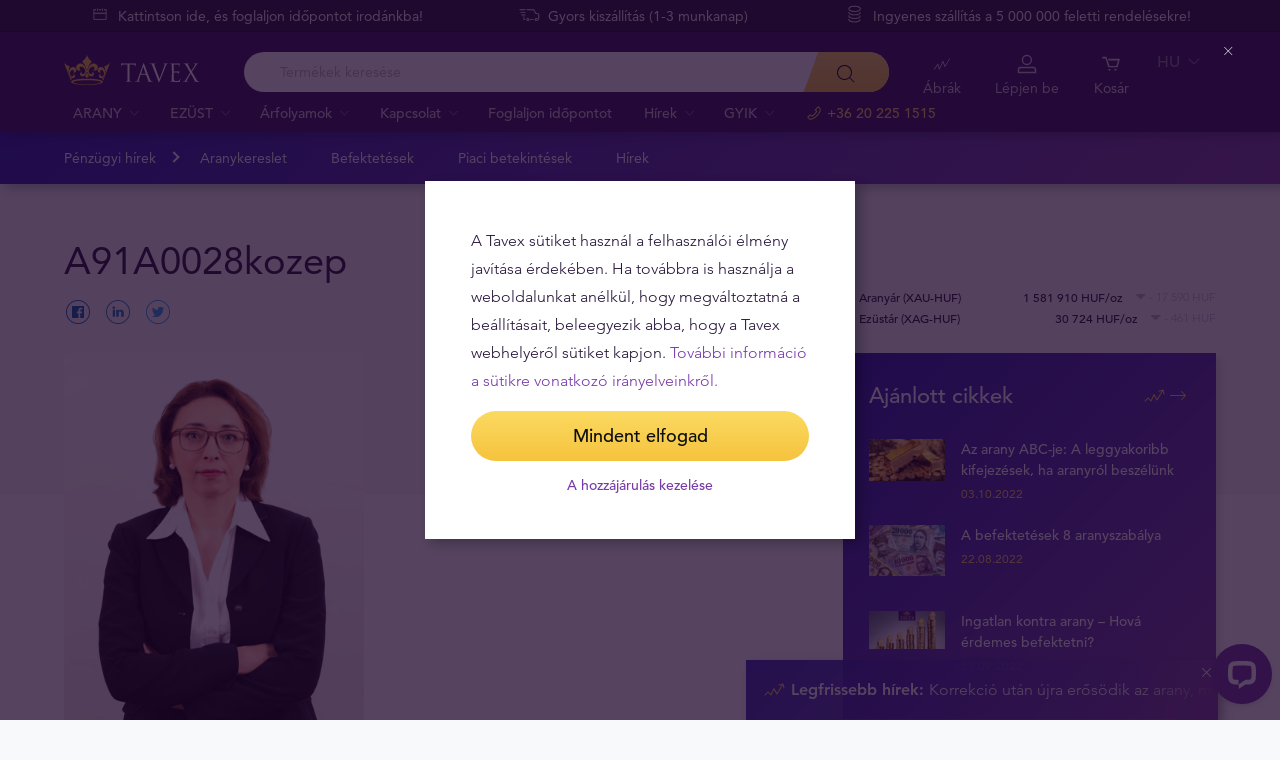

--- FILE ---
content_type: text/html; charset=UTF-8
request_url: https://tavex.hu/?attachment_id=14365
body_size: 22142
content:
<!DOCTYPE html>
<html class="no-js" lang="hu">
<head>
    <meta charset="utf-8">
    <meta name="viewport" content="width=device-width, initial-scale=1">
    <meta http-equiv="X-UA-Compatible" content="IE=Edge">
    <link rel="dns-prefetch" href="https://static.hotjar.com">
    <link rel="dns-prefetch" href="https://in.hotjar.com">
    <link rel="dns-prefetch" href="https://www.google-analytics.com">
    <link rel="dns-prefetch" href="https://www.googletagmanager.com">
    <link rel="dns-prefetch" href="https://media.tavid.ee">
    <link rel="dns-prefetch" href="https://www.gstatic.com">
    <link rel="apple-touch-icon" sizes="180x180" href="https://tavex.hu/wp-content/themes/tvx-facelift/inc/favicon/apple-touch-icon.png">
    <link rel="icon" type="image/png" sizes="32x32" href="https://tavex.hu/wp-content/themes/tvx-facelift/inc/favicon/favicon-32x32.png">
    <link rel="icon" type="image/png" sizes="16x16" href="https://tavex.hu/wp-content/themes/tvx-facelift/inc/favicon/favicon-16x16.png">
    <link rel="manifest" href="https://tavex.hu/wp-content/themes/tvx-facelift/inc/manifest.json">
    <link rel="mask-icon" href="https://tavex.hu/wp-content/themes/tvx-facelift/inc/favicon/safari-pinned-tab.svg" color="#5bbad5">
    <link rel="shortcut icon" href="https://tavex.hu/wp-content/themes/tvx-facelift/inc/favicon/favicon.ico">
    <meta name="msapplication-config" content="https://tavex.hu/wp-content/themes/tvx-facelift/inc/favicon/browserconfig.xml">
    <meta name="theme-color" content="#ffffff">
    <style type="text/css">
    @font-face{
        font-family:"Avenir W02";
        src:url("https://tavex.hu/wp-content/themes/tvx-facelift/inc/fonts/9251e78a-dec6-4eae-b2ef-978078607d9e.eot?#iefix");
        src:url("https://tavex.hu/wp-content/themes/tvx-facelift/inc/fonts/9251e78a-dec6-4eae-b2ef-978078607d9e.eot?#iefix") format("eot"),
            url("https://tavex.hu/wp-content/themes/tvx-facelift/inc/fonts/1c557856-58ec-4541-9452-7acb5ffe2c32.woff2") format("woff2"),
            url("https://tavex.hu/wp-content/themes/tvx-facelift/inc/fonts/23054762-d9a8-4fcf-8306-55423802e8e4.woff") format("woff"),
            url("https://tavex.hu/wp-content/themes/tvx-facelift/inc/fonts/c9033012-9826-4249-9537-be9d2f0c2652.ttf") format("truetype"),
            url("https://tavex.hu/wp-content/themes/tvx-facelift/inc/fonts/a4b30cfd-5216-4048-bd73-dfc0ce5daacf.svg#a4b30cfd-5216-4048-bd73-dfc0ce5daacf") format("svg");
        font-weight: 200;
        font-style: normal;
        font-display: swap;
    }
    @font-face{
        font-family:"Avenir W02";
        src:url("https://tavex.hu/wp-content/themes/tvx-facelift/inc/fonts/ebf375c1-452c-47da-aaf4-cf05c127a4cd.eot?#iefix");
        src:url("https://tavex.hu/wp-content/themes/tvx-facelift/inc/fonts/ebf375c1-452c-47da-aaf4-cf05c127a4cd.eot?#iefix") format("eot"),url("https://tavex.hu/wp-content/themes/tvx-facelift/inc/fonts/46d9ac88-dbbb-4a0e-afa2-aa57045a2d12.woff2") format("woff2"),url("https://tavex.hu/wp-content/themes/tvx-facelift/inc/fonts/b28810ec-90f0-4c3f-ac0e-f47ad568fe27.woff") format("woff"),url("https://tavex.hu/wp-content/themes/tvx-facelift/inc/fonts/2c8bff81-d390-4ce5-8611-d4932e64d05d.ttf") format("truetype"),url("https://tavex.hu/wp-content/themes/tvx-facelift/inc/fonts/622a45ad-5f63-4628-87c8-e6632a3d63fc.svg#622a45ad-5f63-4628-87c8-e6632a3d63fc") format("svg");
        font-weight: 400;
        font-style: normal;
        font-display: swap;
    }
    @font-face{
        font-family:"Avenir W02";
        src:url("https://tavex.hu/wp-content/themes/tvx-facelift/inc/fonts/3cbb38b5-39f7-4266-aef2-c1d76a430661.eot?#iefix");
        src:url("https://tavex.hu/wp-content/themes/tvx-facelift/inc/fonts/3cbb38b5-39f7-4266-aef2-c1d76a430661.eot?#iefix") format("eot"),url("https://tavex.hu/wp-content/themes/tvx-facelift/inc/fonts/55b3246a-2a53-4f75-b0da-6dffde8260ad.woff2") format("woff2"),url("https://tavex.hu/wp-content/themes/tvx-facelift/inc/fonts/0614ebff-0ec3-4726-98b3-379062bb14e7.woff") format("woff"),url("https://tavex.hu/wp-content/themes/tvx-facelift/inc/fonts/7ce0560a-1399-4d97-bca7-75fc1ad7ca07.ttf") format("truetype"),url("https://tavex.hu/wp-content/themes/tvx-facelift/inc/fonts/b400c57c-9dcf-4056-9349-20f51cc82688.svg#b400c57c-9dcf-4056-9349-20f51cc82688") format("svg");
        font-weight: 500;
        font-style: normal;
        font-display: swap;
    }
    @font-face{
        font-family:"Avenir W02";
        src:url("https://tavex.hu/wp-content/themes/tvx-facelift/inc/fonts/4a5082cd-dbf3-4cc4-903d-df495de21506.eot?#iefix");
        src:url("https://tavex.hu/wp-content/themes/tvx-facelift/inc/fonts/4a5082cd-dbf3-4cc4-903d-df495de21506.eot?#iefix") format("eot"),url("https://tavex.hu/wp-content/themes/tvx-facelift/inc/fonts/21d611aa-91cd-462c-9896-b71b85d3cca9.woff2") format("woff2"),url("https://tavex.hu/wp-content/themes/tvx-facelift/inc/fonts/9594894d-c00f-4259-842f-d7991a3af9ee.woff") format("woff"),url("https://tavex.hu/wp-content/themes/tvx-facelift/inc/fonts/e5f40243-1250-46a5-b1be-9cdafabc981b.ttf") format("truetype"),url("https://tavex.hu/wp-content/themes/tvx-facelift/inc/fonts/5ee62038-f47d-4df9-8bc2-ea98d94d867a.svg#5ee62038-f47d-4df9-8bc2-ea98d94d867a") format("svg");
        font-weight: 700;
        font-style: normal;
        font-display: swap;
    }
    @font-face{
        font-family:"Avenir Next W00";
        src:url("https://tavex.hu/wp-content/themes/tvx-facelift/inc/fonts/069faa0e-9913-48c4-9ef7-89a4bc080b65.eot?#iefix");
        src:url("https://tavex.hu/wp-content/themes/tvx-facelift/inc/fonts/069faa0e-9913-48c4-9ef7-89a4bc080b65.eot?#iefix") format("eot"),url("https://tavex.hu/wp-content/themes/tvx-facelift/inc/fonts/7db1f672-3a8f-4d19-9c49-7f61aed450b5.woff2") format("woff2"),url("https://tavex.hu/wp-content/themes/tvx-facelift/inc/fonts/4ab86b35-c0c2-42b5-98ad-4b6eba66b197.woff") format("woff"),url("https://tavex.hu/wp-content/themes/tvx-facelift/inc/fonts/276b3566-1c3b-4bc1-8915-15314f091f29.ttf") format("truetype"),url("https://tavex.hu/wp-content/themes/tvx-facelift/inc/fonts/5d02f5f4-46e7-453a-aef9-3e7106d7bb68.svg#5d02f5f4-46e7-453a-aef9-3e7106d7bb68") format("svg");
        font-weight: 200;
        font-style: normal;
        font-display: swap;
    }
    @font-face{
        font-family:"Avenir Next W00";
        src:url("https://tavex.hu/wp-content/themes/tvx-facelift/inc/fonts/fbf4298d-ef75-419c-b615-47f209a48ed2.eot?#iefix");
        src:url("https://tavex.hu/wp-content/themes/tvx-facelift/inc/fonts/fbf4298d-ef75-419c-b615-47f209a48ed2.eot?#iefix") format("eot"),url("https://tavex.hu/wp-content/themes/tvx-facelift/inc/fonts/40d36b4a-60c6-460a-bf43-4c948c23563e.woff2") format("woff2"),url("https://tavex.hu/wp-content/themes/tvx-facelift/inc/fonts/45b78f45-e639-4836-8612-e0892e120f14.woff") format("woff"),url("https://tavex.hu/wp-content/themes/tvx-facelift/inc/fonts/cbc021cc-b96f-4c82-ba0d-59cb0b7449c0.ttf") format("truetype"),url("https://tavex.hu/wp-content/themes/tvx-facelift/inc/fonts/c6778bcf-ca82-4a86-8a5f-08b70c9a71fd.svg#c6778bcf-ca82-4a86-8a5f-08b70c9a71fd") format("svg");
        font-weight: 700;
        font-style: normal;
        font-display: swap;
    }
    @font-face{
        font-family:"Trajan W08";
        src:url("https://tavex.hu/wp-content/themes/tvx-facelift/inc/fonts/b1ea5371-054f-484d-aa42-a79997cd4e21.eot?#iefix");
        src:url("https://tavex.hu/wp-content/themes/tvx-facelift/inc/fonts/b1ea5371-054f-484d-aa42-a79997cd4e21.eot?#iefix") format("eot"),url("https://tavex.hu/wp-content/themes/tvx-facelift/inc/fonts/5d1b6630-25f6-4064-9af1-ed6826e12e8c.woff2") format("woff2"),url("https://tavex.hu/wp-content/themes/tvx-facelift/inc/fonts/2649890f-ced1-4b53-9a01-4ce5a76159a6.woff") format("woff"),url("https://tavex.hu/wp-content/themes/tvx-facelift/inc/fonts/b66b7a48-c18d-4214-8f34-27f14538f51f.ttf") format("truetype"),url("https://tavex.hu/wp-content/themes/tvx-facelift/inc/fonts/083f0ff8-1ce1-4e64-bb92-478df522f370.svg#083f0ff8-1ce1-4e64-bb92-478df522f370") format("svg");
        font-weight: 400;
        font-style: normal;
        font-display: swap;
    }
    .h-hidden {
        display: none !important;
    }
    </style>

            <meta name='robots' content='index, follow, max-image-preview:large, max-snippet:-1, max-video-preview:-1' />

	<!-- This site is optimized with the Yoast SEO plugin v26.6 - https://yoast.com/wordpress/plugins/seo/ -->
	<title>A91A0028kozep | Tavex Hungary</title>
	<link rel="canonical" href="https://tavex.hu/" />
	<meta property="og:locale" content="hu_HU" />
	<meta property="og:type" content="article" />
	<meta property="og:title" content="A91A0028kozep | Tavex Hungary" />
	<meta property="og:url" content="https://tavex.hu/" />
	<meta property="og:site_name" content="Tavex Hungary" />
	<meta property="article:publisher" content="https://www.facebook.com/tavexhungary" />
	<meta property="og:image" content="https://tavex.hu" />
	<meta property="og:image:width" content="1707" />
	<meta property="og:image:height" content="2560" />
	<meta property="og:image:type" content="image/jpeg" />
	<meta name="twitter:card" content="summary_large_image" />
	<!-- / Yoast SEO plugin. -->


<link rel='dns-prefetch' href='//connect.livechatinc.com' />
<link rel='dns-prefetch' href='//www.google.com' />
<style id='wp-img-auto-sizes-contain-inline-css' type='text/css'>
img:is([sizes=auto i],[sizes^="auto," i]){contain-intrinsic-size:3000px 1500px}
/*# sourceURL=wp-img-auto-sizes-contain-inline-css */
</style>
<link rel='preload' as='style' onload="this.onload=null;this.rel='stylesheet'" id='google_business_reviews_rating_wp_css' href='https://tavex.hu/wp-content/plugins/g-business-reviews-rating/wp/css/css.css' type='text/css' media='all' /><link rel='stylesheet' id='global-css' href='https://tavex.hu/wp-content/themes/tvx-facelift/inc/css/global.25.17.1.min.css?v=25.17.1' type='text/css' media='all' />
<meta name="generator" content="performant-translations 1.2.0">
<script type="application/ld+json">{"@context":"https:\/\/schema.org","@type":"Article","headline":"A91A0028kozep","image":["https:\/\/img.tavex.eu\/v7\/cdn.tavex.hu\/wp-content\/uploads\/2021\/05\/07143621\/A91A0028kozep-scaled.jpg"],"datePublished":"2021-09-07T14:36:19+00:00","author":[{"@type":"Person","name":"Kirli Ausmees","url":"https:\/\/tavex.hu\/author\/kirli-ausmeestavex-hu\/"}],"publisher":{"@type":"Organization","name":"Tavex"}}</script><script type="application/ld+json">{"@context":"https:\/\/schema.org","@type":"BreadcrumbList","itemListElement":[{"@type":"ListItem","position":1,"name":"Kezd\u0151lap","item":"https:\/\/tavex.hu"},{"@type":"ListItem","position":2,"name":"Kirli Ausmees","item":"https:\/\/tavex.hu\/person\/13903\/"},{"@type":"ListItem","position":3,"name":"A91A0028kozep","item":"https:\/\/tavex.hu\/?attachment_id=14365"}]}</script><meta name="verify-paysera" content="e604767af3c86acbd687a2d74cd9752b"><!-- Google Tag Manager --><script>(function(w,d,s,l,i){w[l]=w[l]||[];w[l].push({'gtm.start':
new Date().getTime(),event:'gtm.js'});var f=d.getElementsByTagName(s)[0],
j=d.createElement(s),dl=l!='dataLayer'?'&l='+l:'';j.async=true;j.src=
'https://www.googletagmanager.com/gtm.js?id='+i+dl;f.parentNode.insertBefore(j,f);
})(window,document,'script','dataLayer','GTM-TWH4T4X');</script><!-- End Google Tag Manager -->		<style type="text/css" id="wp-custom-css">
			.v-blog__header-subtitle
{
	display: none;
}

.header__actions-drop-item:has(a[href*="tavexid/arrobotok"])  {
  display: none;
}
.header__actions-drop-item:has(a[href*="tavexid/en/price-bots"])  {
  display: none;
}
.grecaptcha-badge {
	visibility: hidden;
}
		</style>
		
    
        <style>
        html {
            margin-top: 0 !important;
        }
    </style>
<style id='global-styles-inline-css' type='text/css'>
:root{--wp--preset--aspect-ratio--square: 1;--wp--preset--aspect-ratio--4-3: 4/3;--wp--preset--aspect-ratio--3-4: 3/4;--wp--preset--aspect-ratio--3-2: 3/2;--wp--preset--aspect-ratio--2-3: 2/3;--wp--preset--aspect-ratio--16-9: 16/9;--wp--preset--aspect-ratio--9-16: 9/16;--wp--preset--color--black: #000000;--wp--preset--color--cyan-bluish-gray: #abb8c3;--wp--preset--color--white: #ffffff;--wp--preset--color--pale-pink: #f78da7;--wp--preset--color--vivid-red: #cf2e2e;--wp--preset--color--luminous-vivid-orange: #ff6900;--wp--preset--color--luminous-vivid-amber: #fcb900;--wp--preset--color--light-green-cyan: #7bdcb5;--wp--preset--color--vivid-green-cyan: #00d084;--wp--preset--color--pale-cyan-blue: #8ed1fc;--wp--preset--color--vivid-cyan-blue: #0693e3;--wp--preset--color--vivid-purple: #9b51e0;--wp--preset--gradient--vivid-cyan-blue-to-vivid-purple: linear-gradient(135deg,rgb(6,147,227) 0%,rgb(155,81,224) 100%);--wp--preset--gradient--light-green-cyan-to-vivid-green-cyan: linear-gradient(135deg,rgb(122,220,180) 0%,rgb(0,208,130) 100%);--wp--preset--gradient--luminous-vivid-amber-to-luminous-vivid-orange: linear-gradient(135deg,rgb(252,185,0) 0%,rgb(255,105,0) 100%);--wp--preset--gradient--luminous-vivid-orange-to-vivid-red: linear-gradient(135deg,rgb(255,105,0) 0%,rgb(207,46,46) 100%);--wp--preset--gradient--very-light-gray-to-cyan-bluish-gray: linear-gradient(135deg,rgb(238,238,238) 0%,rgb(169,184,195) 100%);--wp--preset--gradient--cool-to-warm-spectrum: linear-gradient(135deg,rgb(74,234,220) 0%,rgb(151,120,209) 20%,rgb(207,42,186) 40%,rgb(238,44,130) 60%,rgb(251,105,98) 80%,rgb(254,248,76) 100%);--wp--preset--gradient--blush-light-purple: linear-gradient(135deg,rgb(255,206,236) 0%,rgb(152,150,240) 100%);--wp--preset--gradient--blush-bordeaux: linear-gradient(135deg,rgb(254,205,165) 0%,rgb(254,45,45) 50%,rgb(107,0,62) 100%);--wp--preset--gradient--luminous-dusk: linear-gradient(135deg,rgb(255,203,112) 0%,rgb(199,81,192) 50%,rgb(65,88,208) 100%);--wp--preset--gradient--pale-ocean: linear-gradient(135deg,rgb(255,245,203) 0%,rgb(182,227,212) 50%,rgb(51,167,181) 100%);--wp--preset--gradient--electric-grass: linear-gradient(135deg,rgb(202,248,128) 0%,rgb(113,206,126) 100%);--wp--preset--gradient--midnight: linear-gradient(135deg,rgb(2,3,129) 0%,rgb(40,116,252) 100%);--wp--preset--font-size--small: 13px;--wp--preset--font-size--medium: 20px;--wp--preset--font-size--large: 36px;--wp--preset--font-size--x-large: 42px;--wp--preset--spacing--20: 0.44rem;--wp--preset--spacing--30: 0.67rem;--wp--preset--spacing--40: 1rem;--wp--preset--spacing--50: 1.5rem;--wp--preset--spacing--60: 2.25rem;--wp--preset--spacing--70: 3.38rem;--wp--preset--spacing--80: 5.06rem;--wp--preset--shadow--natural: 6px 6px 9px rgba(0, 0, 0, 0.2);--wp--preset--shadow--deep: 12px 12px 50px rgba(0, 0, 0, 0.4);--wp--preset--shadow--sharp: 6px 6px 0px rgba(0, 0, 0, 0.2);--wp--preset--shadow--outlined: 6px 6px 0px -3px rgb(255, 255, 255), 6px 6px rgb(0, 0, 0);--wp--preset--shadow--crisp: 6px 6px 0px rgb(0, 0, 0);}:where(.is-layout-flex){gap: 0.5em;}:where(.is-layout-grid){gap: 0.5em;}body .is-layout-flex{display: flex;}.is-layout-flex{flex-wrap: wrap;align-items: center;}.is-layout-flex > :is(*, div){margin: 0;}body .is-layout-grid{display: grid;}.is-layout-grid > :is(*, div){margin: 0;}:where(.wp-block-columns.is-layout-flex){gap: 2em;}:where(.wp-block-columns.is-layout-grid){gap: 2em;}:where(.wp-block-post-template.is-layout-flex){gap: 1.25em;}:where(.wp-block-post-template.is-layout-grid){gap: 1.25em;}.has-black-color{color: var(--wp--preset--color--black) !important;}.has-cyan-bluish-gray-color{color: var(--wp--preset--color--cyan-bluish-gray) !important;}.has-white-color{color: var(--wp--preset--color--white) !important;}.has-pale-pink-color{color: var(--wp--preset--color--pale-pink) !important;}.has-vivid-red-color{color: var(--wp--preset--color--vivid-red) !important;}.has-luminous-vivid-orange-color{color: var(--wp--preset--color--luminous-vivid-orange) !important;}.has-luminous-vivid-amber-color{color: var(--wp--preset--color--luminous-vivid-amber) !important;}.has-light-green-cyan-color{color: var(--wp--preset--color--light-green-cyan) !important;}.has-vivid-green-cyan-color{color: var(--wp--preset--color--vivid-green-cyan) !important;}.has-pale-cyan-blue-color{color: var(--wp--preset--color--pale-cyan-blue) !important;}.has-vivid-cyan-blue-color{color: var(--wp--preset--color--vivid-cyan-blue) !important;}.has-vivid-purple-color{color: var(--wp--preset--color--vivid-purple) !important;}.has-black-background-color{background-color: var(--wp--preset--color--black) !important;}.has-cyan-bluish-gray-background-color{background-color: var(--wp--preset--color--cyan-bluish-gray) !important;}.has-white-background-color{background-color: var(--wp--preset--color--white) !important;}.has-pale-pink-background-color{background-color: var(--wp--preset--color--pale-pink) !important;}.has-vivid-red-background-color{background-color: var(--wp--preset--color--vivid-red) !important;}.has-luminous-vivid-orange-background-color{background-color: var(--wp--preset--color--luminous-vivid-orange) !important;}.has-luminous-vivid-amber-background-color{background-color: var(--wp--preset--color--luminous-vivid-amber) !important;}.has-light-green-cyan-background-color{background-color: var(--wp--preset--color--light-green-cyan) !important;}.has-vivid-green-cyan-background-color{background-color: var(--wp--preset--color--vivid-green-cyan) !important;}.has-pale-cyan-blue-background-color{background-color: var(--wp--preset--color--pale-cyan-blue) !important;}.has-vivid-cyan-blue-background-color{background-color: var(--wp--preset--color--vivid-cyan-blue) !important;}.has-vivid-purple-background-color{background-color: var(--wp--preset--color--vivid-purple) !important;}.has-black-border-color{border-color: var(--wp--preset--color--black) !important;}.has-cyan-bluish-gray-border-color{border-color: var(--wp--preset--color--cyan-bluish-gray) !important;}.has-white-border-color{border-color: var(--wp--preset--color--white) !important;}.has-pale-pink-border-color{border-color: var(--wp--preset--color--pale-pink) !important;}.has-vivid-red-border-color{border-color: var(--wp--preset--color--vivid-red) !important;}.has-luminous-vivid-orange-border-color{border-color: var(--wp--preset--color--luminous-vivid-orange) !important;}.has-luminous-vivid-amber-border-color{border-color: var(--wp--preset--color--luminous-vivid-amber) !important;}.has-light-green-cyan-border-color{border-color: var(--wp--preset--color--light-green-cyan) !important;}.has-vivid-green-cyan-border-color{border-color: var(--wp--preset--color--vivid-green-cyan) !important;}.has-pale-cyan-blue-border-color{border-color: var(--wp--preset--color--pale-cyan-blue) !important;}.has-vivid-cyan-blue-border-color{border-color: var(--wp--preset--color--vivid-cyan-blue) !important;}.has-vivid-purple-border-color{border-color: var(--wp--preset--color--vivid-purple) !important;}.has-vivid-cyan-blue-to-vivid-purple-gradient-background{background: var(--wp--preset--gradient--vivid-cyan-blue-to-vivid-purple) !important;}.has-light-green-cyan-to-vivid-green-cyan-gradient-background{background: var(--wp--preset--gradient--light-green-cyan-to-vivid-green-cyan) !important;}.has-luminous-vivid-amber-to-luminous-vivid-orange-gradient-background{background: var(--wp--preset--gradient--luminous-vivid-amber-to-luminous-vivid-orange) !important;}.has-luminous-vivid-orange-to-vivid-red-gradient-background{background: var(--wp--preset--gradient--luminous-vivid-orange-to-vivid-red) !important;}.has-very-light-gray-to-cyan-bluish-gray-gradient-background{background: var(--wp--preset--gradient--very-light-gray-to-cyan-bluish-gray) !important;}.has-cool-to-warm-spectrum-gradient-background{background: var(--wp--preset--gradient--cool-to-warm-spectrum) !important;}.has-blush-light-purple-gradient-background{background: var(--wp--preset--gradient--blush-light-purple) !important;}.has-blush-bordeaux-gradient-background{background: var(--wp--preset--gradient--blush-bordeaux) !important;}.has-luminous-dusk-gradient-background{background: var(--wp--preset--gradient--luminous-dusk) !important;}.has-pale-ocean-gradient-background{background: var(--wp--preset--gradient--pale-ocean) !important;}.has-electric-grass-gradient-background{background: var(--wp--preset--gradient--electric-grass) !important;}.has-midnight-gradient-background{background: var(--wp--preset--gradient--midnight) !important;}.has-small-font-size{font-size: var(--wp--preset--font-size--small) !important;}.has-medium-font-size{font-size: var(--wp--preset--font-size--medium) !important;}.has-large-font-size{font-size: var(--wp--preset--font-size--large) !important;}.has-x-large-font-size{font-size: var(--wp--preset--font-size--x-large) !important;}
/*# sourceURL=global-styles-inline-css */
</style>
</head>
<body class="attachment wp-singular attachment-template-default single single-attachment postid-14365 attachmentid-14365 attachment-jpeg wp-theme-tvx-facelift has-top-bar preload ">
    <div class="h-canvas">
                    <div class="h-overlay"></div>
<a href="https://tavex.hu/osszehasonlitas/" class="button__compare button__compare--fab js-compare-button h-hidden-lg" style="display: none;" >
    <span class="button__compare-value js-content-button-amount"></span>
    <svg class="icon button__compare-icon"><use xlink:href="https://tavex.hu/wp-content/themes/tvx-facelift/inc/svg/global.25.17.1.svg#compare"></use></svg>
</a>
<header class="header js-menu --v2 header--HU">
            




<div class="h-hidden" id="cookie-initial-modal">
    <div class="modaal__content">
                                <div class="text">
                                <p class="modaal__title-text cookie-initial__text"><p>A Tavex sütiket használ a felhasználói élmény javítása érdekében. Ha továbbra is használja a weboldalunkat anélkül, hogy megváltoztatná a beállításait, beleegyezik abba, hogy a Tavex webhelyéről sütiket kapjon. <a rel="noopener" href="https://tavex.hu/sutik-hasznalata-az-oldalon/" target="_blank">További információ a sütikre vonatkozó irányelveinkről.</a></p>
</p>
    <form class="form-group cookie-initial__inner">
        <div class="form-group__row">
            <a href="#"  class="button button--block js-cookie-policy-agree" >
    <span class="button__inner">
        Mindent elfogad        <i class="button__bubble"></i>
    </span>
</a>
        </div>
        <div class="form-group__row">
            <a href="#cookie-modal"  class="button button--naked button--white button--inline js-modaal js-initial-cookies-modaal-manage" data-custom-class="modaal--split modaal--small-title" >
    <span class="button__inner">
        A hozzájárulás kezelése        <i class="button__bubble"></i>
    </span>
</a>
        </div>
    </form>

                    </div>
                    </div><!-- /.modaal__content -->
</div><!-- /div -->

<div class="h-hidden" id="cookie-modal">
    <div class="modaal__content">
                <div class="grid grid--no-gutter grid--equalheight">
                        <div class="grid__col--md-6 modaal__body">
                <div class="modaal__content-inner modaal__content-inner--primary">
                                                                                        <p class="modaal__title-text">Kérjük, válassza ki, hogy mely sütiket engedélyezi számunkra</p>
    <form class="form-group js-cookie-consent-form">
        <div class="form-group__row">
            <div class="form-check form-check--large">
    <input
        type="checkbox"
          id="cookie-consent-necessary"           name="necessary"         value=""
        
        class="form-check__input"
         checked="checked"                 disabled="disabled"     >
    <label for="cookie-consent-necessary" class="form-check__label">    A szükséges sütik <div class="tooltip tooltip--large " data-tooltip='A szükséges cookie-k segítik weboldalunk használhatóságát azáltal, hogy lehetővé teszik az alapvető funkciókat, például az oldalnavigációt és a hozzáférést a webhely biztonságos területeihez. A weboldal nem működhet megfelelően a szükséges sütik nélkül.' data-position='left'>
            <svg class="icon tooltip__icon "><use xlink:href="https://tavex.hu/wp-content/themes/tvx-facelift/inc/svg/global.25.17.1.svg#info"></use></svg>
    </div>
</label>
    <div class="form-check__bubble"></div>
</div>
        </div>
        <div class="form-group__row">
            <div class="form-check form-check--large">
    <input
        type="checkbox"
          id="cookie-consent-preference"           name="preference"         value=""
        
        class="form-check__input"
                            >
    <label for="cookie-consent-preference" class="form-check__label">    Az elsőbbségi sütik <div class="tooltip tooltip--large " data-tooltip='Az elsőbbségi sütik lehetővé teszik, hogy emlékezzünk olyan információkra, amelyek megváltoztatják a weboldal működését vagy kinézetét, például az Ön által preferált nyelvet vagy régiót.' data-position='left'>
            <svg class="icon tooltip__icon "><use xlink:href="https://tavex.hu/wp-content/themes/tvx-facelift/inc/svg/global.25.17.1.svg#info"></use></svg>
    </div>
</label>
    <div class="form-check__bubble"></div>
</div>
        </div>
        <div class="form-group__row">
            <div class="form-check form-check--large">
    <input
        type="checkbox"
          id="cookie-consent-marketing"           name="marketing"         value=""
        
        class="form-check__input"
                            >
    <label for="cookie-consent-marketing" class="form-check__label">    A szükséges sütik <div class="tooltip tooltip--large " data-tooltip='A célzott sütiket a webhelyek látogatóinak nyomon követésére használják. A szándék csak azokat a hirdetéseket megjeleníteni, amelyek relevánsak és vonzóak az ügyfelek számára, és ezáltal értékesebbek a reklámózók és a harmadik fél hirdetői számára.' data-position='left'>
            <svg class="icon tooltip__icon "><use xlink:href="https://tavex.hu/wp-content/themes/tvx-facelift/inc/svg/global.25.17.1.svg#info"></use></svg>
    </div>
</label>
    <div class="form-check__bubble"></div>
</div>
        </div>
        <div class="form-group__row">
            <div class="form-check form-check--large">
    <input
        type="checkbox"
          id="cookie-consent-statistic"           name="statistic"         value=""
        
        class="form-check__input"
                            >
    <label for="cookie-consent-statistic" class="form-check__label">    Az analitikus sütik <div class="tooltip tooltip--large " data-tooltip=' Az analitikus sütik lehetővé teszik számunkra a látogatások és a forgalmi források számbavételét, így mérni és javítani tudjuk webhelyünk teljesítményét. Segítenek megtudni, hogy a webhelyünk mely részei a legnépszerűbbek és legkevésbé népszerűek, és megtudjuk, hogy a látogatók hogyan mozognak az oldalon. Ezeket az információkat névtelenül gyűjtik és jelentik.' data-position='left'>
            <svg class="icon tooltip__icon "><use xlink:href="https://tavex.hu/wp-content/themes/tvx-facelift/inc/svg/global.25.17.1.svg#info"></use></svg>
    </div>
</label>
    <div class="form-check__bubble"></div>
</div>
        </div>
        <div class="form-group__row">
            <a href="#"  class="button button--block js-cookie-policy-agree" >
    <span class="button__inner">
        Mindent elfogad        <i class="button__bubble"></i>
    </span>
</a>
        </div>
        <div class="form-group__row">
            <a href="#"  class="button button--block button--large button--purple js-cookie-save-preferences" >
    <span class="button__inner">
        Mentse az összes beállítást        <i class="button__bubble"></i>
    </span>
</a>
        </div>
    </form>

                </div>
            </div>
            <div class="grid__col--md-6 modaal__body">
                <div class="modaal__content-inner modaal__content-inner--secondary">
                        <p>A sütik kis betűkből és számokból álló fájlok, amelyek letöltődnek és elmentődnek a számítógépére vagy egy másik eszközre (például mobiltelefonra, táblagépre), és elmentik a böngészőbe, miközben a webhelyet látogatja. Használhatók a webhelyen meglátogatott oldalak nyomon követésére, a megadott információk mentésére vagy a beállítások, például a nyelvi beállítások emlékezetére, mindaddig, amíg a webhelyet böngészi.</p>

    <a href="#cookie-explanation"  class="button button--naked button--white button--inline button--cookie-explain js-modaal js-cookie-call-explanation" data-custom-class="modaal--large cookie-explanation" >
    <span class="button__inner">
        Explain cookies        <i class="button__bubble"></i>
    </span>
</a>

                </div>
            </div>
        </div>
            </div><!-- /.modaal__content -->
</div><!-- /div -->

<div class="h-hidden" id="cookie-explanation">
    <div class="modaal__content">
                <div class="h2 modaal__title">Cookie usage</div>                <div class="text">
                                <div class="text editor">
        
    </div>
    <div class="accordion  js-filter-search-group">
                <div class="accordion__item js-accordion" id="cookies-accordion-necessary">
            <a href="#cookies-accordion-necessary" class="accordion__header js-accordion-control" data-status="" data-invested="" data-current="">
                <div class="accordion__title">A szükséges sütik</div>
            </a>
            <div class="accordion__content js-accordion-content">
                <div class="accordion__inner">
                    <div class="text editor">
                        <table class="table">
                            <thead>
                            <tr>
                                <th>Cookie name</th>
                                <th>Cookie description</th>
                                <th>Cookie duration</th>
                            </tr>
                            </thead>
                            <tbody>
                                                            <tr>
                                    <td>tavex_cookie_consent</td>
                                    <td>Stores cookie consent options selected</td>
                                    <td>60 weeks</td>
                                </tr>
                                                            <tr>
                                    <td>tavex_customer</td>
                                    <td>Tavex customer ID</td>
                                    <td>30 days</td>
                                </tr>
                                                            <tr>
                                    <td>wp-wpml_current_language</td>
                                    <td>Stores selected language</td>
                                    <td>1 day</td>
                                </tr>
                                                            <tr>
                                    <td>AWSALB</td>
                                    <td>AWS ALB sticky session cookie</td>
                                    <td>6 days</td>
                                </tr>
                                                            <tr>
                                    <td>AWSALBCORS</td>
                                    <td>AWS ALB sticky session cookie</td>
                                    <td>6 days</td>
                                </tr>
                                                            <tr>
                                    <td>NO_CACHE</td>
                                    <td>Used to disable page caching</td>
                                    <td>1 day</td>
                                </tr>
                                                            <tr>
                                    <td>PHPSESSID</td>
                                    <td>Identifier for PHP session</td>
                                    <td>Session</td>
                                </tr>
                                                            <tr>
                                    <td>latest_news</td>
                                    <td>Helps to keep notifications relevant by storing the latest news shown</td>
                                    <td>29 days</td>
                                </tr>
                                                            <tr>
                                    <td>latest_news_flash</td>
                                    <td>Helps to keep notifications relevant by storing the latest news shown</td>
                                    <td>29 days</td>
                                </tr>
                                                            <tr>
                                    <td>tavex_recently_viewed_products</td>
                                    <td>List of recently viewed products</td>
                                    <td>1 day</td>
                                </tr>
                                                            <tr>
                                    <td>tavex_compare_amount</td>
                                    <td>Number of items in product comparison view</td>
                                    <td>1 day</td>
                                </tr>
                                                        </tbody>
                        </table>
                    </div>
                </div>
            </div>
        </div>
                        <div class="accordion__item js-accordion" id="cookies-accordion-preference">
            <a href="#cookies-accordion-preference" class="accordion__header js-accordion-control" data-status="" data-invested="" data-current="">
                <div class="accordion__title">Az elsőbbségi sütik</div>
            </a>
            <div class="accordion__content js-accordion-content">
                <div class="accordion__inner">
                    <div class="text editor">
                        <table class="table">
                            <thead>
                            <tr>
                                <th>Cookie name</th>
                                <th>Cookie description</th>
                                <th>Cookie duration</th>
                            </tr>
                            </thead>
                            <tbody>
                                                            <tr>
                                    <td>chart-widget-tab-*-*-*</td>
                                    <td>Remembers last chart options (i.e currency, time period, etc)</td>
                                    <td>29 days</td>
                                </tr>
                                                            <tr>
                                    <td>archive_layout</td>
                                    <td>Stores selected product layout on category pages</td>
                                    <td>1 day</td>
                                </tr>
                                                        </tbody>
                        </table>
                    </div>
                </div>
            </div>
        </div>
                        <div class="accordion__item js-accordion js-filter-search-row  " id="cookies-accordion-marketing">
            <a href="#cookies-accordion-marketing" class="accordion__header js-accordion-control" data-status="" data-invested="" data-current="">
                <div class="accordion__title">A szükséges sütik</div>
            </a>
            <div class="accordion__content js-accordion-content">
                <div class="accordion__inner">
                    <div class="text editor">
                        <table class="table">
                            <thead>
                            <tr>
                                <th>Cookie name</th>
                                <th>Cookie description</th>
                                <th>Cookie duration</th>
                            </tr>
                            </thead>
                            <tbody>
                                                            <tr>
                                    <td>cartstack.com-*</td>
                                    <td>Used for tracking abandoned shopping carts</td>
                                    <td>1 year</td>
                                </tr>
                                                            <tr>
                                    <td>_omappvp</td>
                                    <td>Used by OptinMonster for determining new vs. returning visitors. Expires in 11 years</td>
                                    <td>11 years</td>
                                </tr>
                                                            <tr>
                                    <td>_omappvs</td>
                                    <td>Used by OptinMonster for determining when a new visitor becomes a returning visitor</td>
                                    <td>Session</td>
                                </tr>
                                                            <tr>
                                    <td>om*</td>
                                    <td>Used by OptinMonster to track interactions with campaigns</td>
                                    <td>Persistent</td>
                                </tr>
                                                        </tbody>
                        </table>
                    </div>
                </div>
            </div>
        </div>
                        <div class="accordion__item js-accordion js-filter-search-row  " id="cookies-accordion-statistic">
            <a href="#cookies-accordion-statistic" class="accordion__header js-accordion-control" data-status="" data-invested="" data-current="">
                <div class="accordion__title">Az analitikus sütik</div>
            </a>
            <div class="accordion__content js-accordion-content">
                <div class="accordion__inner">
                    <div class="text editor">
                        <table class="table">
                            <thead>
                            <tr>
                                <th>Cookie name</th>
                                <th>Cookie description</th>
                                <th>Cookie duration</th>
                            </tr>
                            </thead>
                            <tbody>
                                                            <tr>
                                    <td>_ga</td>
                                    <td>Used to distinguish users</td>
                                    <td>2 years</td>
                                </tr>
                                                            <tr>
                                    <td>_gid</td>
                                    <td>Used to distinguish users</td>
                                    <td>24 hours</td>
                                </tr>
                                                            <tr>
                                    <td>_ga_*</td>
                                    <td>Used to persist session state</td>
                                    <td>2 years</td>
                                </tr>
                                                            <tr>
                                    <td>_gac_*</td>
                                    <td>Contains campaign related information</td>
                                    <td>90 days</td>
                                </tr>
                                                            <tr>
                                    <td>_gat_gtag_*</td>
                                    <td>Used to throttle request rate</td>
                                    <td>1 minute</td>
                                </tr>
                                                            <tr>
                                    <td>_fbc</td>
                                    <td>Facebook advertisement cookie</td>
                                    <td>2 years</td>
                                </tr>
                                                            <tr>
                                    <td>_fbp</td>
                                    <td>Facebook cookie for distinguishing unique users</td>
                                    <td>2 years</td>
                                </tr>
                                                        </tbody>
                        </table>
                    </div>
                </div>
            </div>
        </div>
            </div>

                    </div>
                    </div><!-- /.modaal__content -->
</div><!-- /div -->
                <div class="top-bar__container">
    <div class="top-bar__inner">
                                <a class="top-bar__item js-top-bar-item h-hidden-xs" href="https://tavex.hu/ingyenes-konzultacio/" target="_blank">
                <div class="top-bar__item-icon"><svg class="icon "><use xlink:href="https://tavex.hu/wp-content/themes/tvx-facelift/inc/svg/global.25.17.1.svg#calendar"></use></svg>
</div>
                <div class="top-bar__item-label">Kattintson ide, és foglaljon időpontot irodánkba!</div>
            </a>
                                <a class="top-bar__item js-top-bar-item h-hidden-xs" href="https://tavex.hu/gyik/szallitas-es-biztositas/" target="_blank">
                <div class="top-bar__item-icon"><svg class="icon "><use xlink:href="https://tavex.hu/wp-content/themes/tvx-facelift/inc/svg/global.25.17.1.svg#delivery"></use></svg>
</div>
                <div class="top-bar__item-label">Gyors kiszállítás (1-3 munkanap)</div>
            </a>
                                <div class="top-bar__item js-top-bar-item h-hidden-xs" >
                <div class="top-bar__item-icon"><svg class="icon "><use xlink:href="https://tavex.hu/wp-content/themes/tvx-facelift/inc/svg/global.25.17.1.svg#value"></use></svg>
</div>
                <div class="top-bar__item-label">Ingyenes szállítás a 5 000 000 feletti rendelésekre!</div>
            </div>
            </div>
</div>
        <div class="header__inner">
        <div class="header__container">
            <div class="header__logo">
                <a href="https://tavex.hu" class="logo"><img src="https://tavex.hu/wp-content/themes/tvx-facelift/inc/img/logo-tavex.svg" alt="Logo" class="logo__img"></a>
            </div>
            <!-- visible only on mobile/tablet -->
            <a href="#" class="header__nav-toggle header__nav-toggle--htx js-has-update"><span></span></a>
            <a href="#" class="header__search-toggle js-search-toggle"><svg class="icon "><use xlink:href="https://tavex.hu/wp-content/themes/tvx-facelift/inc/svg/global.25.17.1.svg#search"></use></svg>
</a>
            <div class="js-content-header-mobile-actions">
                    <a href="#auth" class="header__account-toggle js-login-redirect"><svg class="icon "><use xlink:href="https://tavex.hu/wp-content/themes/tvx-facelift/inc/svg/global.25.17.1.svg#personal-bold"></use></svg>
</a>
            </div>
            <!-- /visible only on mobile/tablet -->
            <nav class="header__nav h-clearfix">
                <div class="header__nav-label">Menü</div>
                <div class="header__lang">
                                        <form autocomplete="off">
                        <div class="form-textfield form-select form-select--search form-select--naked form-select--lang js-change-page js-lang-select">
    <div class="form-textfield__inner">
            <select
                            id="lang-select-mobile"
                                    class="form-textfield__input dropdown__search"
                                                
                                >
                        <option  value="https://tavex.hu/?attachment_id=14365" selected="selected">HU</option>
                        <option  value="https://tavex.hu/en/?attachment_id=14364">EN</option>
                    </select>
    
    
        </div>
</div>
                    </form>
                                    </div>
                <ul class="header__nav-wrapper">
                                        <li class="header__nav-item has-subnav ">
                        <a href="https://tavex.hu/arany" class="header__nav-link">ARANY</a>
                                                <ul class="megamenu">
        <li class="megamenu__col">
                <div class="h4 megamenu__title megamenu__back"><a href="https://tavex.hu/arany" class="megamenu__back-link"><svg class="icon megamenu__back-arrow"><use xlink:href="https://tavex.hu/wp-content/themes/tvx-facelift/inc/svg/global.25.17.1.svg#caret-left"></use></svg>
Arany</a></div>
                <ul class="megamenu__nav h-clearfix">
                            <li class="megamenu__nav-item ">
                                            <a href="https://tavex.hu/arany-es-ezust-arlista/" class="megamenu__nav-link">
                            Árlista - minden arany és ezüst termék<svg class="icon megamenu__caret-icon"><use xlink:href="https://tavex.hu/wp-content/themes/tvx-facelift/inc/svg/global.25.17.1.svg#caret-right"></use></svg>
<svg class="icon megamenu__arrow-icon"><use xlink:href="https://tavex.hu/wp-content/themes/tvx-facelift/inc/svg/global.25.17.1.svg#arrow-right"></use></svg>
                        </a>
                                    </li>
                            <li class="megamenu__nav-item ">
                                            <a href="https://tavex.hu/arany/befektetesi-arany-csomagok/" class="megamenu__nav-link">
                            Befektetési arany csomagok<svg class="icon megamenu__caret-icon"><use xlink:href="https://tavex.hu/wp-content/themes/tvx-facelift/inc/svg/global.25.17.1.svg#caret-right"></use></svg>
<svg class="icon megamenu__arrow-icon"><use xlink:href="https://tavex.hu/wp-content/themes/tvx-facelift/inc/svg/global.25.17.1.svg#arrow-right"></use></svg>
                        </a>
                                    </li>
                            <li class="megamenu__nav-item ">
                                            <a href="https://tavex.hu/arany/befektetesi-aranyrudak/" class="megamenu__nav-link">
                            Aranyrudak<svg class="icon megamenu__caret-icon"><use xlink:href="https://tavex.hu/wp-content/themes/tvx-facelift/inc/svg/global.25.17.1.svg#caret-right"></use></svg>
<svg class="icon megamenu__arrow-icon"><use xlink:href="https://tavex.hu/wp-content/themes/tvx-facelift/inc/svg/global.25.17.1.svg#arrow-right"></use></svg>
                        </a>
                                    </li>
                            <li class="megamenu__nav-item ">
                                            <a href="https://tavex.hu/arany/aranyermek/" class="megamenu__nav-link">
                            Aranyérmek<svg class="icon megamenu__caret-icon"><use xlink:href="https://tavex.hu/wp-content/themes/tvx-facelift/inc/svg/global.25.17.1.svg#caret-right"></use></svg>
<svg class="icon megamenu__arrow-icon"><use xlink:href="https://tavex.hu/wp-content/themes/tvx-facelift/inc/svg/global.25.17.1.svg#arrow-right"></use></svg>
                        </a>
                                    </li>
                            <li class="megamenu__nav-item ">
                                            <a href="https://tavex.hu/arany/tortenelmi-ermek/" class="megamenu__nav-link">
                            Történelmi érmék<svg class="icon megamenu__caret-icon"><use xlink:href="https://tavex.hu/wp-content/themes/tvx-facelift/inc/svg/global.25.17.1.svg#caret-right"></use></svg>
<svg class="icon megamenu__arrow-icon"><use xlink:href="https://tavex.hu/wp-content/themes/tvx-facelift/inc/svg/global.25.17.1.svg#arrow-right"></use></svg>
                        </a>
                                    </li>
                            <li class="megamenu__nav-item ">
                                            <a href="https://tavex.hu/arany/a-legnepszerubb-termekek/" class="megamenu__nav-link">
                            A legnépszerűbb termékek<svg class="icon megamenu__caret-icon"><use xlink:href="https://tavex.hu/wp-content/themes/tvx-facelift/inc/svg/global.25.17.1.svg#caret-right"></use></svg>
<svg class="icon megamenu__arrow-icon"><use xlink:href="https://tavex.hu/wp-content/themes/tvx-facelift/inc/svg/global.25.17.1.svg#arrow-right"></use></svg>
                        </a>
                                    </li>
                            <li class="megamenu__nav-item ">
                                            <a href="https://tavex.hu/arany/ajandekotletek/" class="megamenu__nav-link">
                            Ajandékötletek<svg class="icon megamenu__caret-icon"><use xlink:href="https://tavex.hu/wp-content/themes/tvx-facelift/inc/svg/global.25.17.1.svg#caret-right"></use></svg>
<svg class="icon megamenu__arrow-icon"><use xlink:href="https://tavex.hu/wp-content/themes/tvx-facelift/inc/svg/global.25.17.1.svg#arrow-right"></use></svg>
                        </a>
                                    </li>
                            <li class="megamenu__nav-item ">
                                            <a href="https://tavex.hu/arany/gyujtoi-es-limitalt-ermek" class="megamenu__nav-link">
                            Gyűjtői és limitált érmék<svg class="icon megamenu__caret-icon"><use xlink:href="https://tavex.hu/wp-content/themes/tvx-facelift/inc/svg/global.25.17.1.svg#caret-right"></use></svg>
<svg class="icon megamenu__arrow-icon"><use xlink:href="https://tavex.hu/wp-content/themes/tvx-facelift/inc/svg/global.25.17.1.svg#arrow-right"></use></svg>
                        </a>
                                    </li>
                            <li class="megamenu__nav-item ">
                                            <a href="https://tavex.hu/arany/befektetesi-arany-vasarlas-a-tavex-irodajaban/" class="megamenu__nav-link">
                            Arany vásárlás<svg class="icon megamenu__caret-icon"><use xlink:href="https://tavex.hu/wp-content/themes/tvx-facelift/inc/svg/global.25.17.1.svg#caret-right"></use></svg>
<svg class="icon megamenu__arrow-icon"><use xlink:href="https://tavex.hu/wp-content/themes/tvx-facelift/inc/svg/global.25.17.1.svg#arrow-right"></use></svg>
                        </a>
                                    </li>
                    </ul>
        </li>
        <li class="megamenu__col">
                <div class="h4 megamenu__title"><a href="https://tavex.hu/arany" rel="nofollow" class="megamenu__link">Arany<svg class="icon megamenu__arrow-icon"><use xlink:href="https://tavex.hu/wp-content/themes/tvx-facelift/inc/svg/global.25.17.1.svg#arrow-right"></use></svg>
</a></div>
                <ul class="megamenu__nav h-clearfix">
                            <li class="megamenu__nav-item  megamenu__product">
                                            <div class="product product--listing js-product" data-id="GB100gAHM">
    <a href="https://tavex.hu/arany/100-g-argor-heraeus-arany-rud/" class="product__image--link">
        <figure class="product__figure">
                        <span class="product__figure-inner">
                                    <img src="[data-uri]"
                         data-srcset="https://img.tavex.eu/v7/_product_catalog_/100-gram-argor-heraeus-gold-bar/argor_heraeus_100g_bar_front.jpg?height=80&width=80&func=cropfit 80w, https://img.tavex.eu/v7/_product_catalog_/100-gram-argor-heraeus-gold-bar/argor_heraeus_100g_bar_front.jpg?height=160&width=160&func=cropfit 160w, https://img.tavex.eu/v7/_product_catalog_/100-gram-argor-heraeus-gold-bar/argor_heraeus_100g_bar_front.jpg?height=242&width=242&func=cropfit 242w, https://img.tavex.eu/v7/_product_catalog_/100-gram-argor-heraeus-gold-bar/argor_heraeus_100g_bar_front.jpg?height=484&width=484&func=cropfit 484w"
                         alt="100 grammos Argor-Heraeus aranyrúd" class="product__figure-img lazyload" data-sizes="auto" />
                            </span>
                </figure>
    </a>
    <div class="product__meta">
        <div class="product__meta-box">
            <a class="product__title h3" href="https://tavex.hu/arany/100-g-argor-heraeus-arany-rud/">
                <span class="product__title-inner">100 g Argor-Heraeus aranyrúd</span>
            </a>
                                </div>
    </div>
</div>
                                    </li>
                            <li class="megamenu__nav-item  megamenu__product">
                                            <div class="product product--listing js-product" data-id="GB100gVaM">
    <a href="https://tavex.hu/arany/100g-valcambi-arany-rud/" class="product__image--link">
        <figure class="product__figure">
                        <span class="product__figure-inner">
                                    <img src="[data-uri]"
                         data-srcset="https://img.tavex.eu/v7/_product_catalog_/100-gram-valcambi-suisse-gold-bars/valcambi_100g_investment_gold_coin_obverse_hand.jpg?height=80&width=80&func=cropfit 80w, https://img.tavex.eu/v7/_product_catalog_/100-gram-valcambi-suisse-gold-bars/valcambi_100g_investment_gold_coin_obverse_hand.jpg?height=160&width=160&func=cropfit 160w, https://img.tavex.eu/v7/_product_catalog_/100-gram-valcambi-suisse-gold-bars/valcambi_100g_investment_gold_coin_obverse_hand.jpg?height=242&width=242&func=cropfit 242w, https://img.tavex.eu/v7/_product_catalog_/100-gram-valcambi-suisse-gold-bars/valcambi_100g_investment_gold_coin_obverse_hand.jpg?height=484&width=484&func=cropfit 484w"
                         alt="A 100 g-os Valcambi aranyrudak olyan aranytermékek, amelyek a legjobb likviditást, hordozhatóságot és gramm / árat kínálják" class="product__figure-img lazyload" data-sizes="auto" />
                            </span>
                </figure>
    </a>
    <div class="product__meta">
        <div class="product__meta-box">
            <a class="product__title h3" href="https://tavex.hu/arany/100g-valcambi-arany-rud/">
                <span class="product__title-inner">100 g Valcambi Suisse befektetési aranyrúd</span>
            </a>
                                </div>
    </div>
</div>
                                    </li>
                            <li class="megamenu__nav-item  megamenu__product">
                                            <div class="product product--listing js-product" data-id="GB50gAH">
    <a href="https://tavex.hu/arany/50-gram-argor-heraeus-arany-rud/" class="product__image--link">
        <figure class="product__figure">
                        <span class="product__figure-inner">
                                    <img src="[data-uri]"
                         data-srcset="https://img.tavex.eu/v7/_product_catalog_/50-gram-argor-heraeus-gold-bar/argor_heraeus_50g_bar_front.jpg?height=80&width=80&func=cropfit 80w, https://img.tavex.eu/v7/_product_catalog_/50-gram-argor-heraeus-gold-bar/argor_heraeus_50g_bar_front.jpg?height=160&width=160&func=cropfit 160w, https://img.tavex.eu/v7/_product_catalog_/50-gram-argor-heraeus-gold-bar/argor_heraeus_50g_bar_front.jpg?height=242&width=242&func=cropfit 242w, https://img.tavex.eu/v7/_product_catalog_/50-gram-argor-heraeus-gold-bar/argor_heraeus_50g_bar_front.jpg?height=484&width=484&func=cropfit 484w"
                         alt="50 gram Argor-Heraeus arany tömb Tavex" class="product__figure-img lazyload" data-sizes="auto" />
                            </span>
                </figure>
    </a>
    <div class="product__meta">
        <div class="product__meta-box">
            <a class="product__title h3" href="https://tavex.hu/arany/50-gram-argor-heraeus-arany-rud/">
                <span class="product__title-inner">50 g Argor-Heraeus aranyrúd</span>
            </a>
                                </div>
    </div>
</div>
                                    </li>
                            <li class="megamenu__nav-item  megamenu__product">
                                            <div class="product product--listing js-product" data-id="GCAtPh1oz">
    <a href="https://tavex.hu/arany/becsi-filharmonikusok-arany-erme-1-uncia/" class="product__image--link">
        <figure class="product__figure">
                        <span class="product__figure-inner">
                                    <img src="[data-uri]"
                         data-srcset="https://img.tavex.eu/v7/_product_catalog_/1-oz-austrian-philharmonic-gold-coin/austrain_philharmoniker_1_oz_2015_investment_gold_coin_obeverse.jpg?height=80&width=80&func=cropfit 80w, https://img.tavex.eu/v7/_product_catalog_/1-oz-austrian-philharmonic-gold-coin/austrain_philharmoniker_1_oz_2015_investment_gold_coin_obeverse.jpg?height=160&width=160&func=cropfit 160w, https://img.tavex.eu/v7/_product_catalog_/1-oz-austrian-philharmonic-gold-coin/austrain_philharmoniker_1_oz_2015_investment_gold_coin_obeverse.jpg?height=242&width=242&func=cropfit 242w, https://img.tavex.eu/v7/_product_catalog_/1-oz-austrian-philharmonic-gold-coin/austrain_philharmoniker_1_oz_2015_investment_gold_coin_obeverse.jpg?height=484&width=484&func=cropfit 484w"
                         alt="Gyönyörű Bécsi Filharmonikusok befektetési aranyérmék vásárolhatók" class="product__figure-img lazyload" data-sizes="auto" />
                            </span>
                </figure>
    </a>
    <div class="product__meta">
        <div class="product__meta-box">
            <a class="product__title h3" href="https://tavex.hu/arany/becsi-filharmonikusok-arany-erme-1-uncia/">
                <span class="product__title-inner">1 uncia Bécsi Filharmonikusok aranyérme</span>
            </a>
                                </div>
    </div>
</div>
                                    </li>
                            <li class="megamenu__nav-item  megamenu__product">
                                            <div class="product product--listing js-product" data-id="GB1ozAH">
    <a href="https://tavex.hu/arany/1-uncias-argor-heraeus-arany-rud/" class="product__image--link">
        <figure class="product__figure">
                        <span class="product__figure-inner">
                                    <img src="[data-uri]"
                         data-srcset="https://img.tavex.eu/v7/_product_catalog_/1-oz-argor-heraeus-gold-bar/argor_heraeus_1oz_bar_front.jpg?height=80&width=80&func=cropfit 80w, https://img.tavex.eu/v7/_product_catalog_/1-oz-argor-heraeus-gold-bar/argor_heraeus_1oz_bar_front.jpg?height=160&width=160&func=cropfit 160w, https://img.tavex.eu/v7/_product_catalog_/1-oz-argor-heraeus-gold-bar/argor_heraeus_1oz_bar_front.jpg?height=242&width=242&func=cropfit 242w, https://img.tavex.eu/v7/_product_catalog_/1-oz-argor-heraeus-gold-bar/argor_heraeus_1oz_bar_front.jpg?height=484&width=484&func=cropfit 484w"
                         alt="1 unciás Argor-Heraeus aranyrúd" class="product__figure-img lazyload" data-sizes="auto" />
                            </span>
                </figure>
    </a>
    <div class="product__meta">
        <div class="product__meta-box">
            <a class="product__title h3" href="https://tavex.hu/arany/1-uncias-argor-heraeus-arany-rud/">
                <span class="product__title-inner">1 uncia Argor-Heraeus aranyrúd</span>
            </a>
                                </div>
    </div>
</div>
                                    </li>
                            <li class="megamenu__nav-item  megamenu__product">
                                            <div class="product product--listing js-product" data-id="GB1ozPaFo">
    <a href="https://tavex.hu/arany/1-uncias-pamp-fortuna-aranyrud/" class="product__image--link">
        <figure class="product__figure">
                        <span class="product__figure-inner">
                                    <img src="[data-uri]"
                         data-srcset="https://img.tavex.eu/v7/_product_catalog_/1-oz-pamp-fortuna-gold-bars/pamp_1oz_gold_bar_obverse_tavex.jpg?height=80&width=80&func=cropfit 80w, https://img.tavex.eu/v7/_product_catalog_/1-oz-pamp-fortuna-gold-bars/pamp_1oz_gold_bar_obverse_tavex.jpg?height=160&width=160&func=cropfit 160w, https://img.tavex.eu/v7/_product_catalog_/1-oz-pamp-fortuna-gold-bars/pamp_1oz_gold_bar_obverse_tavex.jpg?height=242&width=242&func=cropfit 242w, https://img.tavex.eu/v7/_product_catalog_/1-oz-pamp-fortuna-gold-bars/pamp_1oz_gold_bar_obverse_tavex.jpg?height=484&width=484&func=cropfit 484w"
                         alt="PAMP Fortuna egy ismert Svájci befektetési aranyrúd" class="product__figure-img lazyload" data-sizes="auto" />
                            </span>
                </figure>
    </a>
    <div class="product__meta">
        <div class="product__meta-box">
            <a class="product__title h3" href="https://tavex.hu/arany/1-uncias-pamp-fortuna-aranyrud/">
                <span class="product__title-inner">1 uncia PAMP Fortuna befektetési aranyrúd</span>
            </a>
                                </div>
    </div>
</div>
                                    </li>
                    </ul>
        </li>
        <li class="megamenu__col megamenu__col--special">
        <div class="special-offer ">
    <div class="special-offer__content h-clearfix">
        <div class="special-offer__title">Ajánlatunk</div>
        <div class="special-offer__limited">Újdonság</div>            </div>
    <div class="special-offer__product">
        <a href="https://tavex.hu/arany/1-uncias-ausztral-lunar-a-lo-eve-2026-aranyerme/" rel="nofollow" class="special-offer__link">
            <div class="special-offer__product-figure">
                                <img src="[data-uri]" data-srcset="https://img.tavex.eu/v7/_product_catalog_/1-oz-australian-lunar-year-of-the-horse-2026-gold-coin/australia-gold-lunar-2026-horse-1-oz-reverse.jpg?height=242&width=242&func=cropfit 242w, https://img.tavex.eu/v7/_product_catalog_/1-oz-australian-lunar-year-of-the-horse-2026-gold-coin/australia-gold-lunar-2026-horse-1-oz-reverse.jpg?height=484&width=484&func=cropfit 484w" class="special-offer__img h-img-fluid lazyload" alt="1 uncia Ausztrál Lunar a Ló Éve 2026 aranyérme ELŐLAP" data-sizes="auto">
                            </div>
                        <div class="h3 special-offer__product-title text-color-gold">1 uncia Ausztrál Lunar a Ló Éve 2026 aranyérme</div>
                    </a>
                                <span class="actions">
            <span title="Összehasonlít" class="actions__button js-actions-action js-compare-add actions__button--compare-add" data-id="GCAuLu1oz26">
        <svg class="icon actions__icon"><use xlink:href="https://tavex.hu/wp-content/themes/tvx-facelift/inc/svg/global.25.17.1.svg#compare-add"></use></svg>
        <span class="actions__label">Összehasonlít</span>
    </span>
            <span title="Értesítések" class="actions__button js-actions-action js-alert-add actions__button--alert" data-id="GCAuLu1oz26">
        <svg class="icon actions__icon"><use xlink:href="https://tavex.hu/wp-content/themes/tvx-facelift/inc/svg/global.25.17.1.svg#alert"></use></svg>
        <span class="actions__label">Értesítések</span>
    </span>
            <span title="Hozzáadás a kosárhoz" class="actions__button js-actions-action js-cart-add actions__button--cart" data-id="GCAuLu1oz26">
        <svg class="icon actions__icon"><use xlink:href="https://tavex.hu/wp-content/themes/tvx-facelift/inc/svg/global.25.17.1.svg#cart"></use></svg>
        <span class="actions__label">Hozzáadás a kosárhoz</span>
    </span>
        <span class="actions__placeholder">
        <svg class="icon actions__icon"><use xlink:href="https://tavex.hu/wp-content/themes/tvx-facelift/inc/svg/global.25.17.1.svg#cart"></use></svg>
    </span>
</span>
            </div>
</div>

        </li>
</ul>
                                            </li>
                                        <li class="header__nav-item has-subnav ">
                        <a href="https://tavex.hu/ezuest" class="header__nav-link">EZÜST</a>
                                                <ul class="megamenu">
        <li class="megamenu__col">
                <div class="h4 megamenu__title megamenu__back"><a href="https://tavex.hu/ezuest" class="megamenu__back-link"><svg class="icon megamenu__back-arrow"><use xlink:href="https://tavex.hu/wp-content/themes/tvx-facelift/inc/svg/global.25.17.1.svg#caret-left"></use></svg>
Ezüst</a></div>
                <ul class="megamenu__nav h-clearfix">
                            <li class="megamenu__nav-item ">
                                            <a href="https://tavex.hu/arany-es-ezust-arlista/" class="megamenu__nav-link">
                            Arany és ezüst árlista<svg class="icon megamenu__caret-icon"><use xlink:href="https://tavex.hu/wp-content/themes/tvx-facelift/inc/svg/global.25.17.1.svg#caret-right"></use></svg>
<svg class="icon megamenu__arrow-icon"><use xlink:href="https://tavex.hu/wp-content/themes/tvx-facelift/inc/svg/global.25.17.1.svg#arrow-right"></use></svg>
                        </a>
                                    </li>
                            <li class="megamenu__nav-item ">
                                            <a href="https://tavex.hu/ezuest/ezust-ermek/" class="megamenu__nav-link">
                            Ezüst érmék<svg class="icon megamenu__caret-icon"><use xlink:href="https://tavex.hu/wp-content/themes/tvx-facelift/inc/svg/global.25.17.1.svg#caret-right"></use></svg>
<svg class="icon megamenu__arrow-icon"><use xlink:href="https://tavex.hu/wp-content/themes/tvx-facelift/inc/svg/global.25.17.1.svg#arrow-right"></use></svg>
                        </a>
                                    </li>
                    </ul>
        </li>
        <li class="megamenu__col">
                <div class="h4 megamenu__title"><a href="https://tavex.hu/ezuest" rel="nofollow" class="megamenu__link">Ezüst<svg class="icon megamenu__arrow-icon"><use xlink:href="https://tavex.hu/wp-content/themes/tvx-facelift/inc/svg/global.25.17.1.svg#arrow-right"></use></svg>
</a></div>
                <ul class="megamenu__nav h-clearfix">
                            <li class="megamenu__nav-item  megamenu__product">
                                            <div class="product product--listing js-product" data-id="SB1kgAHVAT">
    <a href="https://tavex.hu/ezuest/1kg-argor-heraeus-ezusttomb-afa/" class="product__image--link">
        <figure class="product__figure">
                        <span class="product__figure-inner">
                                    <img src="[data-uri]"
                         data-srcset="https://img.tavex.eu/v7/_product_catalog_/1-kg-argor-heraeus-silver-bars-/1_kg_argor_heraeus_casted_silver_bar_from_front.jpg?height=80&width=80&func=cropfit 80w, https://img.tavex.eu/v7/_product_catalog_/1-kg-argor-heraeus-silver-bars-/1_kg_argor_heraeus_casted_silver_bar_from_front.jpg?height=160&width=160&func=cropfit 160w, https://img.tavex.eu/v7/_product_catalog_/1-kg-argor-heraeus-silver-bars-/1_kg_argor_heraeus_casted_silver_bar_from_front.jpg?height=242&width=242&func=cropfit 242w, https://img.tavex.eu/v7/_product_catalog_/1-kg-argor-heraeus-silver-bars-/1_kg_argor_heraeus_casted_silver_bar_from_front.jpg?height=484&width=484&func=cropfit 484w"
                         alt="" class="product__figure-img lazyload" data-sizes="auto" />
                            </span>
                </figure>
    </a>
    <div class="product__meta">
        <div class="product__meta-box">
            <a class="product__title h3" href="https://tavex.hu/ezuest/1kg-argor-heraeus-ezusttomb-afa/">
                <span class="product__title-inner">1 kg-os Argor-Heraeus ezüsttömb (különbözeti ÁFA-s)</span>
            </a>
                                </div>
    </div>
</div>
                                    </li>
                            <li class="megamenu__nav-item  megamenu__product">
                                            <div class="product product--listing js-product" data-id="SCAtPhVAT">
    <a href="https://tavex.hu/ezuest/1-uncia-becsi-filharmonikusok-ezust-erme/" class="product__image--link">
        <figure class="product__figure">
                        <span class="product__figure-inner">
                                    <img src="[data-uri]"
                         data-srcset="https://img.tavex.eu/v7/_product_catalog_/1-oz-vienna-philharmonic-silver-coins-mix-various-years--/austrian_philharmoniker_1_oz_2015_silver_bullion_coin_obverse1.jpg?height=80&width=80&func=cropfit 80w, https://img.tavex.eu/v7/_product_catalog_/1-oz-vienna-philharmonic-silver-coins-mix-various-years--/austrian_philharmoniker_1_oz_2015_silver_bullion_coin_obverse1.jpg?height=160&width=160&func=cropfit 160w, https://img.tavex.eu/v7/_product_catalog_/1-oz-vienna-philharmonic-silver-coins-mix-various-years--/austrian_philharmoniker_1_oz_2015_silver_bullion_coin_obverse1.jpg?height=242&width=242&func=cropfit 242w, https://img.tavex.eu/v7/_product_catalog_/1-oz-vienna-philharmonic-silver-coins-mix-various-years--/austrian_philharmoniker_1_oz_2015_silver_bullion_coin_obverse1.jpg?height=484&width=484&func=cropfit 484w"
                         alt="" class="product__figure-img lazyload" data-sizes="auto" />
                            </span>
                </figure>
    </a>
    <div class="product__meta">
        <div class="product__meta-box">
            <a class="product__title h3" href="https://tavex.hu/ezuest/1-uncia-becsi-filharmonikusok-ezust-erme/">
                <span class="product__title-inner">1 uncia Bécsi Filharmonikusok ezüst érme (különbözeti ÁFA-s)</span>
            </a>
                                </div>
    </div>
</div>
                                    </li>
                            <li class="megamenu__nav-item  megamenu__product">
                                            <div class="product product--listing js-product" data-id="SCAuKaVAT">
    <a href="https://tavex.hu/ezuest/1-uncias-ausztral-kenguru-ezust-erme-kulonbozeti-afa-s/" class="product__image--link">
        <figure class="product__figure">
                        <span class="product__figure-inner">
                                    <img src="[data-uri]"
                         data-srcset="https://img.tavex.eu/v7/_product_catalog_/1-oz-australian-kangaroo-silver-coins-various-years--/1-oz-australian-kangaroo-silver-coins-2023.jpeg?height=80&width=80&func=cropfit 80w, https://img.tavex.eu/v7/_product_catalog_/1-oz-australian-kangaroo-silver-coins-various-years--/1-oz-australian-kangaroo-silver-coins-2023.jpeg?height=160&width=160&func=cropfit 160w, https://img.tavex.eu/v7/_product_catalog_/1-oz-australian-kangaroo-silver-coins-various-years--/1-oz-australian-kangaroo-silver-coins-2023.jpeg?height=242&width=242&func=cropfit 242w, https://img.tavex.eu/v7/_product_catalog_/1-oz-australian-kangaroo-silver-coins-various-years--/1-oz-australian-kangaroo-silver-coins-2023.jpeg?height=484&width=484&func=cropfit 484w"
                         alt="1 unciás Ausztrál Kenguru ezüst érme (különbözeti ÁFA-s)" class="product__figure-img lazyload" data-sizes="auto" />
                            </span>
                </figure>
    </a>
    <div class="product__meta">
        <div class="product__meta-box">
            <a class="product__title h3" href="https://tavex.hu/ezuest/1-uncias-ausztral-kenguru-ezust-erme-kulonbozeti-afa-s/">
                <span class="product__title-inner">1 unciás Ausztrál Kenguru ezüst érme (különbözeti ÁFA-s)</span>
            </a>
                                </div>
    </div>
</div>
                                    </li>
                            <li class="megamenu__nav-item  megamenu__product">
                                            <div class="product product--listing js-product" data-id="SCCaMLVAT">
    <a href="https://tavex.hu/ezuest/1-uncias-kanadai-juharlevel-ezust-erme-kulonbozeti-afa-s/" class="product__image--link">
        <figure class="product__figure">
                        <span class="product__figure-inner">
                                    <img src="[data-uri]"
                         data-srcset="https://img.tavex.eu/v7/_product_catalog_/1-oz-canadian-maple-leaf-silver-coins/1-oz-canadian-maple-leaf-silver-coin-reverse.jpg?height=80&width=80&func=cropfit 80w, https://img.tavex.eu/v7/_product_catalog_/1-oz-canadian-maple-leaf-silver-coins/1-oz-canadian-maple-leaf-silver-coin-reverse.jpg?height=160&width=160&func=cropfit 160w, https://img.tavex.eu/v7/_product_catalog_/1-oz-canadian-maple-leaf-silver-coins/1-oz-canadian-maple-leaf-silver-coin-reverse.jpg?height=242&width=242&func=cropfit 242w, https://img.tavex.eu/v7/_product_catalog_/1-oz-canadian-maple-leaf-silver-coins/1-oz-canadian-maple-leaf-silver-coin-reverse.jpg?height=484&width=484&func=cropfit 484w"
                         alt="1 unciás Kanadai Juharlevél ezüst érme (különbözeti ÁFÁ-s)" class="product__figure-img lazyload" data-sizes="auto" />
                            </span>
                </figure>
    </a>
    <div class="product__meta">
        <div class="product__meta-box">
            <a class="product__title h3" href="https://tavex.hu/ezuest/1-uncias-kanadai-juharlevel-ezust-erme-kulonbozeti-afa-s/">
                <span class="product__title-inner">1 unciás Kanadai Juharlevél ezüst érme (különbözeti ÁFÁ-s)</span>
            </a>
                                </div>
    </div>
</div>
                                    </li>
                    </ul>
        </li>
        <li class="megamenu__col megamenu__col--special">
        <div class="special-offer ">
    <div class="special-offer__content h-clearfix">
        <div class="special-offer__title">Ajánlatunk</div>
        <div class="special-offer__limited">Népszerű termék</div>            </div>
    <div class="special-offer__product">
        <a href="https://tavex.hu/ezuest/1kg-argor-heraeus-ezusttomb-afa/" rel="nofollow" class="special-offer__link">
            <div class="special-offer__product-figure">
                                <img src="[data-uri]" data-srcset="https://img.tavex.eu/v7/_product_catalog_/1-kg-argor-heraeus-silver-bars-/1_kg_argor_heraeus_casted_silver_bar_from_front.jpg?height=242&width=242&func=cropfit 242w, https://img.tavex.eu/v7/_product_catalog_/1-kg-argor-heraeus-silver-bars-/1_kg_argor_heraeus_casted_silver_bar_from_front.jpg?height=484&width=484&func=cropfit 484w" class="special-offer__img h-img-fluid lazyload" alt="" data-sizes="auto">
                            </div>
                        <div class="h3 special-offer__product-title text-color-gold">1 kg-os Argor-Heraeus ezüsttömb (különbözeti ÁFA-s)</div>
                    </a>
                                <span class="actions">
            <span title="Összehasonlít" class="actions__button js-actions-action js-compare-add actions__button--compare-add" data-id="SB1kgAHVAT">
        <svg class="icon actions__icon"><use xlink:href="https://tavex.hu/wp-content/themes/tvx-facelift/inc/svg/global.25.17.1.svg#compare-add"></use></svg>
        <span class="actions__label">Összehasonlít</span>
    </span>
            <span title="Értesítések" class="actions__button js-actions-action js-alert-add actions__button--alert" data-id="SB1kgAHVAT">
        <svg class="icon actions__icon"><use xlink:href="https://tavex.hu/wp-content/themes/tvx-facelift/inc/svg/global.25.17.1.svg#alert"></use></svg>
        <span class="actions__label">Értesítések</span>
    </span>
            <span title="Hozzáadás a kosárhoz" class="actions__button js-actions-action js-cart-add -disabled actions__button--cart" data-id="SB1kgAHVAT">
        <svg class="icon actions__icon"><use xlink:href="https://tavex.hu/wp-content/themes/tvx-facelift/inc/svg/global.25.17.1.svg#cart"></use></svg>
        <span class="actions__label">Hozzáadás a kosárhoz</span>
    </span>
        <span class="actions__placeholder">
        <svg class="icon actions__icon"><use xlink:href="https://tavex.hu/wp-content/themes/tvx-facelift/inc/svg/global.25.17.1.svg#cart"></use></svg>
    </span>
</span>
            </div>
</div>

        </li>
</ul>
                                            </li>
                                        <li class="header__nav-item has-subnav has-single-subnav-col ">
                        <a href="https://tavex.hu/elo-arany-es-ezust-arfolyamok/" class="header__nav-link">Árfolyamok</a>
                                                <ul class="megamenu">
        <li class="megamenu__col">
                <div class="h4 megamenu__title megamenu__back"><a href="#" class="megamenu__back-link"><svg class="icon megamenu__back-arrow"><use xlink:href="https://tavex.hu/wp-content/themes/tvx-facelift/inc/svg/global.25.17.1.svg#caret-left"></use></svg>
Árfolyamok</a></div>
                <ul class="megamenu__nav h-clearfix">
                            <li class="megamenu__nav-item ">
                                            <a href="https://tavex.hu/elo-arany-es-ezust-arfolyamok/" class="megamenu__nav-link">
                            Élő arany és ezüst árfolyamok<svg class="icon megamenu__caret-icon"><use xlink:href="https://tavex.hu/wp-content/themes/tvx-facelift/inc/svg/global.25.17.1.svg#caret-right"></use></svg>
<svg class="icon megamenu__arrow-icon"><use xlink:href="https://tavex.hu/wp-content/themes/tvx-facelift/inc/svg/global.25.17.1.svg#arrow-right"></use></svg>
                        </a>
                                    </li>
                    </ul>
        </li>
</ul>
                                            </li>
                                        <li class="header__nav-item has-subnav has-single-subnav-col ">
                        <a href="https://tavex.hu/lepjen-velunk-kapcsolatba/" class="header__nav-link">Kapcsolat</a>
                                                <ul class="megamenu">
        <li class="megamenu__col">
                <div class="h4 megamenu__title megamenu__back"><a href="#" class="megamenu__back-link"><svg class="icon megamenu__back-arrow"><use xlink:href="https://tavex.hu/wp-content/themes/tvx-facelift/inc/svg/global.25.17.1.svg#caret-left"></use></svg>
Kapcsolat</a></div>
                <ul class="megamenu__nav h-clearfix">
                            <li class="megamenu__nav-item ">
                                            <a href="https://tavex.hu/lepjen-velunk-kapcsolatba/" class="megamenu__nav-link">
                            Budapesti iroda<svg class="icon megamenu__caret-icon"><use xlink:href="https://tavex.hu/wp-content/themes/tvx-facelift/inc/svg/global.25.17.1.svg#caret-right"></use></svg>
<svg class="icon megamenu__arrow-icon"><use xlink:href="https://tavex.hu/wp-content/themes/tvx-facelift/inc/svg/global.25.17.1.svg#arrow-right"></use></svg>
                        </a>
                                    </li>
                            <li class="megamenu__nav-item ">
                                            <a href="https://tavex.hu/miert-pont-a-tavex/" class="megamenu__nav-link">
                            Miért épp a Tavex?<svg class="icon megamenu__caret-icon"><use xlink:href="https://tavex.hu/wp-content/themes/tvx-facelift/inc/svg/global.25.17.1.svg#caret-right"></use></svg>
<svg class="icon megamenu__arrow-icon"><use xlink:href="https://tavex.hu/wp-content/themes/tvx-facelift/inc/svg/global.25.17.1.svg#arrow-right"></use></svg>
                        </a>
                                    </li>
                            <li class="megamenu__nav-item ">
                                            <a href="https://tavex.hu/jogalany/" class="megamenu__nav-link">
                            Jogalany<svg class="icon megamenu__caret-icon"><use xlink:href="https://tavex.hu/wp-content/themes/tvx-facelift/inc/svg/global.25.17.1.svg#caret-right"></use></svg>
<svg class="icon megamenu__arrow-icon"><use xlink:href="https://tavex.hu/wp-content/themes/tvx-facelift/inc/svg/global.25.17.1.svg#arrow-right"></use></svg>
                        </a>
                                    </li>
                    </ul>
        </li>
</ul>
                                            </li>
                                        <li class="header__nav-item ">
                        <a href="https://tavex.hu/ingyenes-konzultacio/" class="header__nav-link">Foglaljon időpontot</a>
                                            </li>
                                        <li class="header__nav-item has-subnav has-single-subnav-col ">
                        <a href="https://tavex.hu/penzugyi-hirek/" class="header__nav-link">Hírek</a>
                                                <ul class="megamenu">
        <li class="megamenu__col">
                <div class="h4 megamenu__title megamenu__back"><a href="#" class="megamenu__back-link"><svg class="icon megamenu__back-arrow"><use xlink:href="https://tavex.hu/wp-content/themes/tvx-facelift/inc/svg/global.25.17.1.svg#caret-left"></use></svg>
Hírek</a></div>
                <ul class="megamenu__nav h-clearfix">
                            <li class="megamenu__nav-item ">
                                            <a href="https://tavex.hu/penzugyi-hirek/" class="megamenu__nav-link">
                            Pénzügyi hírek<svg class="icon megamenu__caret-icon"><use xlink:href="https://tavex.hu/wp-content/themes/tvx-facelift/inc/svg/global.25.17.1.svg#caret-right"></use></svg>
<svg class="icon megamenu__arrow-icon"><use xlink:href="https://tavex.hu/wp-content/themes/tvx-facelift/inc/svg/global.25.17.1.svg#arrow-right"></use></svg>
                        </a>
                                    </li>
                            <li class="megamenu__nav-item ">
                                            <a href="https://tavex.hu/feliratkozas-hirlevelre/" class="megamenu__nav-link">
                            Feliratkozás hírlevélre<svg class="icon megamenu__caret-icon"><use xlink:href="https://tavex.hu/wp-content/themes/tvx-facelift/inc/svg/global.25.17.1.svg#caret-right"></use></svg>
<svg class="icon megamenu__arrow-icon"><use xlink:href="https://tavex.hu/wp-content/themes/tvx-facelift/inc/svg/global.25.17.1.svg#arrow-right"></use></svg>
                        </a>
                                    </li>
                    </ul>
        </li>
</ul>
                                            </li>
                                        <li class="header__nav-item has-subnav has-single-subnav-col ">
                        <a href="https://tavex.hu/gyakori-kerdesek/" class="header__nav-link">GYIK</a>
                                                <ul class="megamenu">
        <li class="megamenu__col">
                <div class="h4 megamenu__title megamenu__back"><a href="#" class="megamenu__back-link"><svg class="icon megamenu__back-arrow"><use xlink:href="https://tavex.hu/wp-content/themes/tvx-facelift/inc/svg/global.25.17.1.svg#caret-left"></use></svg>
GYIK</a></div>
                <ul class="megamenu__nav h-clearfix">
                            <li class="megamenu__nav-item ">
                                            <a href="https://tavex.hu/tortarany-ar-kalkulator/" class="megamenu__nav-link">
                            Törtarany ár kalkulátor<svg class="icon megamenu__caret-icon"><use xlink:href="https://tavex.hu/wp-content/themes/tvx-facelift/inc/svg/global.25.17.1.svg#caret-right"></use></svg>
<svg class="icon megamenu__arrow-icon"><use xlink:href="https://tavex.hu/wp-content/themes/tvx-facelift/inc/svg/global.25.17.1.svg#arrow-right"></use></svg>
                        </a>
                                    </li>
                            <li class="megamenu__nav-item ">
                                            <a href="https://tavex.hu/hogyan-vasaroljunk-biztonsagosan-aranyat/" class="megamenu__nav-link">
                            Hogyan vásároljunk biztonságosan befektetési aranyat?<svg class="icon megamenu__caret-icon"><use xlink:href="https://tavex.hu/wp-content/themes/tvx-facelift/inc/svg/global.25.17.1.svg#caret-right"></use></svg>
<svg class="icon megamenu__arrow-icon"><use xlink:href="https://tavex.hu/wp-content/themes/tvx-facelift/inc/svg/global.25.17.1.svg#arrow-right"></use></svg>
                        </a>
                                    </li>
                            <li class="megamenu__nav-item ">
                                            <a href="https://tavex.hu/online-vagy-szemelyesen/" class="megamenu__nav-link">
                            Online vagy személyesen?<svg class="icon megamenu__caret-icon"><use xlink:href="https://tavex.hu/wp-content/themes/tvx-facelift/inc/svg/global.25.17.1.svg#caret-right"></use></svg>
<svg class="icon megamenu__arrow-icon"><use xlink:href="https://tavex.hu/wp-content/themes/tvx-facelift/inc/svg/global.25.17.1.svg#arrow-right"></use></svg>
                        </a>
                                    </li>
                    </ul>
        </li>
</ul>
                                            </li>
                                    </ul>
                <a href="tel:+36 20 225 1515" class="header__phone js-office-phone-href"><svg class="icon "><use xlink:href="https://tavex.hu/wp-content/themes/tvx-facelift/inc/svg/global.25.17.1.svg#phone"></use></svg>
<span class="js-office-phone">+36 20 225 1515</span></a>
                <div class="header__actions header__actions--mobile">
                    <div class="header__actions-item">
                        <a href="tel:+36 20 225 1515"  class="button button--purple-inverse header__actions-button header__actions-button--phone js-office-phone-href" >
    <span class="button__inner">
        <svg class="icon button__icon"><use xlink:href="https://tavex.hu/wp-content/themes/tvx-facelift/inc/svg/global.25.17.1.svg#phone"></use></svg>
<span class="js-office-phone">+36 20 225 1515</span>        <i class="button__bubble"></i>
    </span>
</a>
                    </div>
                    <div class="header__actions-item">
                        <a href="mailto:tavex@tavex.hu"  class="button button--purple-inverse header__actions-button header__actions-button--email" >
    <span class="button__inner">
        <svg class="icon button__icon"><use xlink:href="https://tavex.hu/wp-content/themes/tvx-facelift/inc/svg/global.25.17.1.svg#mail"></use></svg>
tavex@tavex.hu        <i class="button__bubble"></i>
    </span>
</a>
                    </div>

                                            <div class="header__actions-item">
                            <a href="skype:tavex_magyar"  class="button button--purple-inverse header__actions-button header__actions-button--skype" >
    <span class="button__inner">
        <svg class="icon button__icon"><use xlink:href="https://tavex.hu/wp-content/themes/tvx-facelift/inc/svg/global.25.17.1.svg#skype"></use></svg>
tavex_magyar        <i class="button__bubble"></i>
    </span>
</a>
                        </div>
                                    </div>
            </nav>
            <div class="header__search js-autosuggest">
                <form class="header__search-form js-autosuggest-form" role="search" method="get" action="https://tavex.hu" autocomplete="off">
                    <div class="form-textfield form-textfield--box js-autosuggest-input" >
    <div class="form-textfield__inner">
        <input class="form-textfield__input" type="text"
                            name="s"               value=""
                                       placeholder="Termékek keresése"              
                        >
                                            <a href="#" class="form-textfield__input-icon js-empty-textfield"><svg class="icon "><use xlink:href="https://tavex.hu/wp-content/themes/tvx-facelift/inc/svg/global.25.17.1.svg#close"></use></svg>
</a>
                                </div>
    </div>
                    <div class="header__search-button">
                        <button type="submit"  class="button button--icon-rect" >
    <span class="button__inner">
        <svg class="icon button__icon"><use xlink:href="https://tavex.hu/wp-content/themes/tvx-facelift/inc/svg/global.25.17.1.svg#search"></use></svg>
        <i class="button__bubble"></i>
    </span>
</button>
                    </div>
                </form>
                <div class="header__suggestion js-autosuggest-list">
                                        <div class="header__suggestion-wrapper">
                        <div class="header__suggestion-item header__suggestion-item--default">
                            <div class="grid">
                                                                <div class="grid__col--xs-6">
                                    <div class="header__suggestion-title"><strong>Népszerű keresések</strong></div>
                                    <div class="header__suggestion-content">
                                        <div class="grid grid--narrow">
                                                                                        <div class="grid__col--sm-6 text-small"><a href="https://tavex.hu/?s=1+uncias">1 uncia érme</a></div>
                                                                                        <div class="grid__col--sm-6 text-small"><a href="https://tavex.hu/?s=osztrák">osztrák</a></div>
                                                                                        <div class="grid__col--sm-6 text-small"><a href="https://tavex.hu/?s=100g">100g</a></div>
                                                                                        <div class="grid__col--sm-6 text-small"><a href="https://tavex.hu/?s=50g">50g</a></div>
                                                                                        <div class="grid__col--sm-6 text-small"><a href="https://tavex.hu/?s=krugerrand">krugerrand</a></div>
                                                                                        <div class="grid__col--sm-6 text-small"><a href="https://tavex.hu/?s=buffalo">buffalo</a></div>
                                                                                        <div class="grid__col--sm-6 text-small"><a href="https://tavex.hu/?s=pamp">pamp</a></div>
                                                                                        <div class="grid__col--sm-6 text-small"><a href="https://tavex.hu/?s=valcambi">valcambi</a></div>
                                                                                    </div>
                                    </div>
                                </div>
                                                                                                <div class="grid__col--xs-6">
                                    <div class="header__suggestion-title"><strong>Próbáljon ezeket is</strong></div>
                                    <div class="header__suggestion-content">
                                        <div class="grid grid--narrow">
                                                                                        <div class="grid__col--sm-12 text-small"><a href="https://tavex.hu/elo-arany-es-ezust-arfolyamok/">XAU-HUF</a></div>
                                                                                        <div class="grid__col--sm-12 text-small"><a href="https://tavex.hu/elo-arany-es-ezust-arfolyamok/">XAG-HUF</a></div>
                                                                                        <div class="grid__col--sm-12 text-small"><a href="https://tavex.hu/arfolyamok/">világpiaci árfolyamok</a></div>
                                                                                    </div>
                                    </div>
                                </div>
                                                            </div>
                        </div>
                        <div class="js-autosuggestion-results">
                                                    </div>
                    </div>
                                    </div>
                <button type="button" class="header__search-close-overlay js-search-toggle">
                    <svg class="icon "><use xlink:href="https://tavex.hu/wp-content/themes/tvx-facelift/inc/svg/global.25.17.1.svg#close"></use></svg>
                </button>
            </div>
            <div class="header__actions js-content-header-actions">
                    <div class="header__actions-item   ">
        <a href="https://tavex.hu/elo-arany-es-ezust-arfolyamok/" class="header__actions-link"
           data-custom-class="" >
            <span class="header__actions-icon">
                <svg class="icon "><use xlink:href="https://tavex.hu/wp-content/themes/tvx-facelift/inc/svg/global.25.17.1.svg#charts"></use></svg>
                            </span>
            <span class="header__actions-name">Ábrák</span>
                    </a>
                    </div>
    <div class="header__actions-item js-login-redirect  ">
        <a href="#auth" class="header__actions-link"
           data-custom-class="" >
            <span class="header__actions-icon">
                <svg class="icon "><use xlink:href="https://tavex.hu/wp-content/themes/tvx-facelift/inc/svg/global.25.17.1.svg#personal-bold"></use></svg>
                            </span>
            <span class="header__actions-name">Lépjen be</span>
                    </a>
                    </div>
    <div class="header__actions-item js-cart-tooltip has-dropdown is-disabled">
        <a href="https://tavex.hu/kosar/" class="header__actions-link"
           data-custom-class="" >
            <span class="header__actions-icon">
                <svg class="icon "><use xlink:href="https://tavex.hu/wp-content/themes/tvx-facelift/inc/svg/global.25.17.1.svg#cart-bold"></use></svg>
                                    <span class="header__actions-name"><span class="js-content-cart-amount-mobile"></span></span>
                            </span>
            <span class="header__actions-name">Kosár</span>
                    </a>
                                                    </div>
            </div>
            <div class="header__lang">
                                <form autocomplete="off">
                    <div class="form-textfield form-select form-select--naked form-select--lang js-change-page">
    <div class="form-textfield__inner">
            <select
                            id="lang-select-desktop"
                                    class="form-textfield__input"
                                                
                                >
                        <option  value="https://tavex.hu/?attachment_id=14365" selected="selected">HU</option>
                        <option  value="https://tavex.hu/en/?attachment_id=14364">EN</option>
                    </select>
    
    
        </div>
</div>
                </form>
                            </div>
            <a href="https://tavex.hu/osszehasonlitas/" class="button__compare h-hidden-xs h-hidden-sm h-hidden-md js-compare-button" style="display: none;" >
                <span class="button__compare-value js-content-button-amount"></span>
                <svg class="icon button__compare-icon"><use xlink:href="https://tavex.hu/wp-content/themes/tvx-facelift/inc/svg/global.25.17.1.svg#compare"></use></svg>
            </a>
        </div>
    </div>
    </header>
<div class="v-blog">
<div class="v-blog__nav">
    <div class="h-container">
        <ul class="v-blog__nav-list">
                        <li class="v-blog__nav-item"><a href="https://tavex.hu/penzugyi-hirek/" class="v-blog__nav-link">Pénzügyi hírek</a></li>
                        <li class="v-blog__nav-item"><a href="https://tavex.hu/penzugyi-hirek/aranykereslet/" class="v-blog__nav-link">Aranykereslet</a></li>
                        <li class="v-blog__nav-item"><a href="https://tavex.hu/penzugyi-hirek/befektetesek/" class="v-blog__nav-link">Befektetések</a></li>
                        <li class="v-blog__nav-item"><a href="https://tavex.hu/penzugyi-hirek/piaci-betekintesek/" class="v-blog__nav-link">Piaci betekintések</a></li>
                        <li class="v-blog__nav-item"><a href="https://tavex.hu/penzugyi-hirek/hirek/" class="v-blog__nav-link">Hírek</a></li>
                    </ul>
    </div>
</div>
<div class="v-blog__page v-blog__page--single">
    <header class="v-blog__header">
        <div class="h-container">
            <div class="grid grid--between-sm grid--bottom-sm">
                <div class="grid__col--sm grid__col--md-8 v-blog__header-title-block">
                                        <h1 class="v-blog__header-title">A91A0028kozep</h1>
                    <div class="v-blog__header-subtitle">Közzétéve <a href="https://tavex.hu/author/kirli-ausmeestavex-hu/">Kirli Ausmees</a> által 4 évek ezelőtt</div>                    <div class="v-blog__header-share">
                        <div class="share share--header">
    <div class="grid grid--between-sm grid--no-gutter">
        <div class="grid__col--sm share__col">
            <div class="share__col-item share__col-item--label">Megosztás</div>
            <a href="https://tavex.hu/?attachment_id=14365" class="share__col-item js-share-facebook">
                <svg class="icon icon--facebook share__icon"><use xlink:href="https://tavex.hu/wp-content/themes/tvx-facelift/inc/svg/global.25.17.1.svg#facebook-circle"></use></svg>
            </a>
            <a href="https://tavex.hu/?attachment_id=14365" class="share__col-item js-share-linkedin">
                <svg class="icon icon--linkedin share__icon"><use xlink:href="https://tavex.hu/wp-content/themes/tvx-facelift/inc/svg/global.25.17.1.svg#linkedin-circle"></use></svg>
            </a>
            <a href="https://tavex.hu/?attachment_id=14365" class="share__col-item js-share-twitter">
                <svg class="icon icon--twitter share__icon"><use xlink:href="https://tavex.hu/wp-content/themes/tvx-facelift/inc/svg/global.25.17.1.svg#twitter-circle"></use></svg>
            </a>
        </div>
            </div>
</div>


                    </div>
                </div>
                <div class="grid__col--sm grid__col--md-4 h-hidden-xs h-hidden-sm">
                    <div class="v-blog__market">
                        <div class="market-rates">
    <div class="grid grid--no-gutter grid--narrow-xs  grid--between-sm">
                <div class="grid__col--sm grid__col--md-12">
            <div class="grid grid--no-gutter grid--between-sm">
                <div class="grid__col--sm grid__col--md-12 grid__col--lg">
                    <div class="status status--gold">
            <div class="status__content">
            Aranyár (XAU-HUF)
                    </div>
    </div>
                </div>
                <div class="grid__col--sm grid__col--md-12 grid__col--lg">
                    <div class="status status--empty">
            <div class="status__content">
            1 581 910 HUF/oz
                    </div>
    </div>
&nbsp;&nbsp;
                    <div class="status status--change is-negative">
            <div class="status__content">
            - 17 590 HUF
                    </div>
    </div>
                </div>
            </div>
        </div>
                <div class="grid__col--sm grid__col--md-12">
            <div class="grid grid--no-gutter grid--between-sm">
                <div class="grid__col--sm grid__col--md-12 grid__col--lg">
                    <div class="status status--silver">
            <div class="status__content">
            Ezüstár (XAG-HUF)
                    </div>
    </div>
                </div>
                <div class="grid__col--sm grid__col--md-12 grid__col--lg">
                    <div class="status status--empty">
            <div class="status__content">
            30 724 HUF/oz
                    </div>
    </div>
&nbsp;&nbsp;
                    <div class="status status--change is-negative">
            <div class="status__content">
            - 461 HUF
                    </div>
    </div>
                </div>
            </div>
        </div>
            </div>
</div>
                    </div>
                </div>
            </div>
        </div>
    </header>
    <div class="v-blog__content">
        <div class="h-container v-blog__content-container">
            <div class="grid">
                <div class="grid__col--md-8">
                    <div class="v-blog__article">
                                            <div class="article "%>
        <div class="article__details">
                                                                <div class="text text-large editor">
                <p class="attachment"><a href='https://img.tavex.eu/v7/cdn.tavex.hu/wp-content/uploads/2021/05/07143621/A91A0028kozep-scaled.jpg'><img fetchpriority="high" decoding="async" width="300" height="300" src="https://cdn.tavex.hu/wp-content/uploads/2021/05/07143621/A91A0028kozep-200x300.jpg" class="attachment-medium size-medium" alt="" srcset="https://img.tavex.eu/v7/cdn.tavex.hu/wp-content/uploads/2021/05/07143621/A91A0028kozep-scaled.jpg?w=150 150w, https://img.tavex.eu/v7/cdn.tavex.hu/wp-content/uploads/2021/05/07143621/A91A0028kozep-scaled.jpg?w=86 86w, https://img.tavex.eu/v7/cdn.tavex.hu/wp-content/uploads/2021/05/07143621/A91A0028kozep-scaled.jpg?w=400 400w, https://img.tavex.eu/v7/cdn.tavex.hu/wp-content/uploads/2021/05/07143621/A91A0028kozep-scaled.jpg?w=480 480w, https://img.tavex.eu/v7/cdn.tavex.hu/wp-content/uploads/2021/05/07143621/A91A0028kozep-scaled.jpg?w=240 240w, https://img.tavex.eu/v7/cdn.tavex.hu/wp-content/uploads/2021/05/07143621/A91A0028kozep-scaled.jpg?w=750 750w" sizes="(max-width: 300px) 100vw, 300px" /></a></p>

            </div>
            </div>
</div>
                                        <div class="share ">
    <div class="grid grid--between-sm grid--no-gutter">
        <div class="grid__col--sm share__col">
            <div class="share__col-item share__col-item--label">Megosztás</div>
            <a href="https://tavex.hu/?attachment_id=14365" class="share__col-item js-share-facebook">
                <svg class="icon icon--facebook share__icon"><use xlink:href="https://tavex.hu/wp-content/themes/tvx-facelift/inc/svg/global.25.17.1.svg#facebook-circle"></use></svg>
            </a>
            <a href="https://tavex.hu/?attachment_id=14365" class="share__col-item js-share-linkedin">
                <svg class="icon icon--linkedin share__icon"><use xlink:href="https://tavex.hu/wp-content/themes/tvx-facelift/inc/svg/global.25.17.1.svg#linkedin-circle"></use></svg>
            </a>
            <a href="https://tavex.hu/?attachment_id=14365" class="share__col-item js-share-twitter">
                <svg class="icon icon--twitter share__icon"><use xlink:href="https://tavex.hu/wp-content/themes/tvx-facelift/inc/svg/global.25.17.1.svg#twitter-circle"></use></svg>
            </a>
        </div>
            </div>
</div>


                    </div>

                                    </div>
                <div class="grid__col--md-4 v-blog__aside">
                    <div class="grid">
                        <div class="grid__col--sm-12 v-blog__aside-item h-hidden-md h-hidden-lg">
                            <div class="v-blog__market">
                                <div class="market-rates">
    <div class="grid grid--no-gutter grid--narrow-xs  grid--between-sm">
                <div class="grid__col--sm grid__col--md-12">
            <div class="grid grid--no-gutter grid--between-sm">
                <div class="grid__col--sm grid__col--md-12 grid__col--lg">
                    <div class="status status--gold">
            <div class="status__content">
            Aranyár (XAU-HUF)
                    </div>
    </div>
                </div>
                <div class="grid__col--sm grid__col--md-12 grid__col--lg">
                    <div class="status status--empty">
            <div class="status__content">
            1 581 910 HUF/oz
                    </div>
    </div>
&nbsp;&nbsp;
                    <div class="status status--change is-negative">
            <div class="status__content">
            - 17 590 HUF
                    </div>
    </div>
                </div>
            </div>
        </div>
                <div class="grid__col--sm grid__col--md-12">
            <div class="grid grid--no-gutter grid--between-sm">
                <div class="grid__col--sm grid__col--md-12 grid__col--lg">
                    <div class="status status--silver">
            <div class="status__content">
            Ezüstár (XAG-HUF)
                    </div>
    </div>
                </div>
                <div class="grid__col--sm grid__col--md-12 grid__col--lg">
                    <div class="status status--empty">
            <div class="status__content">
            30 724 HUF/oz
                    </div>
    </div>
&nbsp;&nbsp;
                    <div class="status status--change is-negative">
            <div class="status__content">
            - 461 HUF
                    </div>
    </div>
                </div>
            </div>
        </div>
            </div>
</div>
                            </div>
                        </div>
                        <div class="grid__col--sm-12 v-blog__aside-item">
                            

<div class="news">
    <div class="box  box--trendy " data-widget="true" data-disablescrollbar="true">
                        <div class="box__content box__content--head">
                                <div class="h4 box__content-title news__title">Ajánlott cikkek</div>

        
                <a href="https://tavex.hu/penzugyi-hirek/" class="box__more"><svg class="icon "><use xlink:href="https://tavex.hu/wp-content/themes/tvx-facelift/inc/svg/global.25.17.1.svg#arrow-right"></use></svg>
</a>
        
                <span class="box__more"><svg class="icon "><use xlink:href="https://tavex.hu/wp-content/themes/tvx-facelift/inc/svg/global.25.17.1.svg#trending"></use></svg>
</span>
            </div>
        <div class="box__content box__content--body">
                            <div class="article article--small"%>
                        <div class="article__figure">
                <img src="[data-uri]" data-srcset="https://img.tavex.eu/v7/cdn.tavex.hu/wp-content/uploads/2022/10/03125111/gold_rate_today_0-sixteen_nine-sixteen_nine.jpg?w=150 150w, https://img.tavex.eu/v7/cdn.tavex.hu/wp-content/uploads/2022/10/03125111/gold_rate_today_0-sixteen_nine-sixteen_nine.jpg?w=86 86w, https://img.tavex.eu/v7/cdn.tavex.hu/wp-content/uploads/2022/10/03125111/gold_rate_today_0-sixteen_nine-sixteen_nine.jpg?w=400 400w, https://img.tavex.eu/v7/cdn.tavex.hu/wp-content/uploads/2022/10/03125111/gold_rate_today_0-sixteen_nine-sixteen_nine.jpg?w=480 480w, https://img.tavex.eu/v7/cdn.tavex.hu/wp-content/uploads/2022/10/03125111/gold_rate_today_0-sixteen_nine-sixteen_nine.jpg?w=240 240w" alt="" data-sizes="auto" class="article__figure-img lazyload">
            </div>
            <div class="article__figure-caption">
                
            </div>
                <div class="article__details">
                                    <h2 class="article__title"><a href="https://tavex.hu/az-arany-abc-je-a-leggyakoribb-kifejezesek-ha-az-aranyrol-beszelunk/" class="article__title-link"><span class="article__title-inner">Az arany ABC-je: A leggyakoribb kifejezések, ha aranyról beszélünk</span></a></h2>
                                        <div class="article__meta">03.10.2022</div>
                                                </div>
</div>
        <div class="article article--small"%>
                        <div class="article__figure">
                <img src="[data-uri]" data-srcset="https://img.tavex.eu/v7/cdn.tavex.hu/wp-content/uploads/2021/02/19105433/forint.png?w=150 150w, https://img.tavex.eu/v7/cdn.tavex.hu/wp-content/uploads/2021/02/19105433/forint.png?w=86 86w, https://img.tavex.eu/v7/cdn.tavex.hu/wp-content/uploads/2021/02/19105433/forint.png?w=400 400w, https://img.tavex.eu/v7/cdn.tavex.hu/wp-content/uploads/2021/02/19105433/forint.png?w=480 480w, https://img.tavex.eu/v7/cdn.tavex.hu/wp-content/uploads/2021/02/19105433/forint.png?w=240 240w" alt="" data-sizes="auto" class="article__figure-img lazyload">
            </div>
            <div class="article__figure-caption">
                
            </div>
                <div class="article__details">
                                    <h2 class="article__title"><a href="https://tavex.hu/a-befektetesek-8-aranyszabalya/" class="article__title-link"><span class="article__title-inner">A befektetések 8 aranyszabálya</span></a></h2>
                                        <div class="article__meta">22.08.2022</div>
                                                </div>
</div>
        <div class="article article--small"%>
                        <div class="article__figure">
                <img src="[data-uri]" data-srcset="https://img.tavex.eu/v7/cdn.tavex.hu/wp-content/uploads/2022/09/23154324/Nevtelen-terv-1.png?w=150 150w, https://img.tavex.eu/v7/cdn.tavex.hu/wp-content/uploads/2022/09/23154324/Nevtelen-terv-1.png?w=86 86w, https://img.tavex.eu/v7/cdn.tavex.hu/wp-content/uploads/2022/09/23154324/Nevtelen-terv-1.png?w=400 400w, https://img.tavex.eu/v7/cdn.tavex.hu/wp-content/uploads/2022/09/23154324/Nevtelen-terv-1.png?w=480 480w, https://img.tavex.eu/v7/cdn.tavex.hu/wp-content/uploads/2022/09/23154324/Nevtelen-terv-1.png?w=240 240w" alt="" data-sizes="auto" class="article__figure-img lazyload">
            </div>
            <div class="article__figure-caption">
                
            </div>
                <div class="article__details">
                                    <h2 class="article__title"><a href="https://tavex.hu/ingatlan-kontra-arany-hova-erdemes-befektetni/" class="article__title-link"><span class="article__title-inner">Ingatlan kontra arany – Hová érdemes befektetni?</span></a></h2>
                                        <div class="article__meta">23.09.2022</div>
                                                </div>
</div>
    
            </div>
        </div>
</div>
                        </div>
                        <div class="grid__col--sm-12 v-blog__aside-item grid__col--last-sm">
                            <div class="v-blog__subscribe">
                                <form class="js-newsletter-form">
    <div class="form-group form-group--onesie-small">
        <div class="form-group__row">
            <div class="form-group__row-item">
                <div class="form-textfield " >
    <div class="form-textfield__inner">
        <input class="form-textfield__input" type="text"
               id="newsletter"                name="email"               value=""
             data-validate="true"                            placeholder="adjameg@emailcímét.hu"              
                        >
        <label class="form-textfield__label" for="newsletter" >Olvassa el legfrissebb híreinket e-mailben</label>                    </div>
    </div>
            </div>
            <div class="form-group__row-item form-group__row-item--action">
                <button type="submit"  class="button button--icon-rect" >
    <span class="button__inner">
        <svg class="icon button__icon"><use xlink:href="https://tavex.hu/wp-content/themes/tvx-facelift/inc/svg/global.25.17.1.svg#arrow-right"></use></svg>
        <i class="button__bubble"></i>
    </span>
</button>
            </div>
        </div>
    </div>
</form>
                            </div>
                        </div>
                                                    <div class="grid__col--sm-12 v-blog__aside-item">
                                

<div class="news">
    <div class="box  box--no-shadow box--gray box--offset-xs " data-widget="true" data-disablescrollbar="true">
                        <div class="box__content box__content--head">
                                <div class="h4 box__content-title news__title">Legnépszerűbbek</div>

        
        
            </div>
        <div class="box__content box__content--body">
                            <div class="article article--small"%>
        <div class="article__details">
                                    <h2 class="article__title"><a href="https://tavex.hu/korrekcio-utan-ujra-erosodik-az-arany-mikozben-az-ezust-tortenelmi-rekordokat-dont/" class="article__title-link"><span class="article__title-inner">Korrekció után újra erősödik az arany, miközben az ezüst történelmi rekordokat dönt</span></a></h2>
                                        <div class="article__meta">05.12.2025</div>
                                                </div>
</div>
        <div class="article article--small"%>
        <div class="article__details">
                                    <h2 class="article__title"><a href="https://tavex.hu/folytatodik-az-emelkedes-az-arany-ara-uj-rekordokat-dont/" class="article__title-link"><span class="article__title-inner">Folytatódik az emelkedés: az arany ára új rekordokat dönt</span></a></h2>
                                        <div class="article__meta">11.09.2025</div>
                                                </div>
</div>
        <div class="article article--small"%>
        <div class="article__details">
                                    <h2 class="article__title"><a href="https://tavex.hu/aranypiac-a-nyar-vegen-hol-vannak-a-vonzo-beszallasi-szintek/" class="article__title-link"><span class="article__title-inner">Aranypiac a nyár végén: hol vannak a vonzó beszállási szintek?</span></a></h2>
                                        <div class="article__meta">19.08.2025</div>
                                                </div>
</div>
        <div class="article article--small"%>
        <div class="article__details">
                                    <h2 class="article__title"><a href="https://tavex.hu/a-kereskedelmi-haboru-hatasara-az-arany-ara-3000-dollar-fole-emelkedett-az-elmult-napokban/" class="article__title-link"><span class="article__title-inner">A kereskedelmi háború hatására az arany ára 3000 dollár fölé emelkedett az elmúlt napokban</span></a></h2>
                                        <div class="article__meta">21.03.2025</div>
                                                </div>
</div>
    
            </div>
        </div>
</div>
                            </div>
                                                                    </div>
                </div>
            </div>
        </div>
    </div>
</div>
<section class="catalogue catalogue--articles">
    <div class="h-container">
        <div class="grid catalogue__header">
            <div class="grid__col--sm-8">
                <h3 class="catalogue__title">Ez is érdekelheti</h3>
            </div>
        </div>
    </div>
    <div class="carousel carousel--catalogue">
    <div class="carousel__slides"   data-center="1">
                <div class="carousel__slide" >
            <div class="carousel__slide-row">
                <div class="carousel__slide-item">
                                            <a href="https://tavex.hu/korrekcio-utan-ujra-erosodik-az-arany-mikozben-az-ezust-tortenelmi-rekordokat-dont/" class="article "%>
                        <div class="article__figure">
                <img src="[data-uri]" data-srcset="https://img.tavex.eu/v7/cdn.tavex.hu/wp-content/uploads/2025/12/05165930/Picture1ezust-arany.jpg?w=1286 1286w, https://img.tavex.eu/v7/cdn.tavex.hu/wp-content/uploads/2025/12/05165930/Picture1ezust-arany.jpg?w=643 643w, https://img.tavex.eu/v7/cdn.tavex.hu/wp-content/uploads/2025/12/05165930/Picture1ezust-arany.jpg?w=1496 1496w, https://img.tavex.eu/v7/cdn.tavex.hu/wp-content/uploads/2025/12/05165930/Picture1ezust-arany.jpg?w=374 374w, https://img.tavex.eu/v7/cdn.tavex.hu/wp-content/uploads/2025/12/05165930/Picture1ezust-arany.jpg?w=288 288w" alt="" data-sizes="auto" class="article__figure-img lazyload">
            </div>
            <div class="article__figure-caption">
                
            </div>
                <div class="article__details">
                                    <h2 class="article__title"><span class="article__title-inner">Korrekció után újra erősödik az arany, miközben az ezüst történelmi rekordokat dönt</span></h2>
                                        <div class="article__meta">05.12.2025</div>
                                                </div>
</a>
                                    </div>
            </div>
        </div>
                <div class="carousel__slide" >
            <div class="carousel__slide-row">
                <div class="carousel__slide-item">
                                            <a href="https://tavex.hu/folytatodik-az-emelkedes-az-arany-ara-uj-rekordokat-dont/" class="article "%>
                        <div class="article__figure">
                <img src="[data-uri]" data-srcset="https://img.tavex.eu/v7/cdn.tavex.hu/wp-content/uploads/2025/09/09094335/3600.png?w=1286 1286w, https://img.tavex.eu/v7/cdn.tavex.hu/wp-content/uploads/2025/09/09094335/3600.png?w=643 643w, https://img.tavex.eu/v7/cdn.tavex.hu/wp-content/uploads/2025/09/09094335/3600.png?w=1496 1496w, https://img.tavex.eu/v7/cdn.tavex.hu/wp-content/uploads/2025/09/09094335/3600.png?w=374 374w, https://img.tavex.eu/v7/cdn.tavex.hu/wp-content/uploads/2025/09/09094335/3600.png?w=288 288w" alt="" data-sizes="auto" class="article__figure-img lazyload">
            </div>
            <div class="article__figure-caption">
                
            </div>
                <div class="article__details">
                                    <h2 class="article__title"><span class="article__title-inner">Folytatódik az emelkedés: az arany ára új rekordokat dönt</span></h2>
                                        <div class="article__meta">11.09.2025</div>
                                                </div>
</a>
                                    </div>
            </div>
        </div>
                <div class="carousel__slide" >
            <div class="carousel__slide-row">
                <div class="carousel__slide-item">
                                            <a href="https://tavex.hu/aranypiac-a-nyar-vegen-hol-vannak-a-vonzo-beszallasi-szintek/" class="article "%>
                        <div class="article__figure">
                <img src="[data-uri]" data-srcset="https://img.tavex.eu/v7/cdn.tavex.hu/wp-content/uploads/2025/08/19164503/ShutterGoldPirceMarket.jpg?w=1286 1286w, https://img.tavex.eu/v7/cdn.tavex.hu/wp-content/uploads/2025/08/19164503/ShutterGoldPirceMarket.jpg?w=643 643w, https://img.tavex.eu/v7/cdn.tavex.hu/wp-content/uploads/2025/08/19164503/ShutterGoldPirceMarket.jpg?w=1496 1496w, https://img.tavex.eu/v7/cdn.tavex.hu/wp-content/uploads/2025/08/19164503/ShutterGoldPirceMarket.jpg?w=374 374w, https://img.tavex.eu/v7/cdn.tavex.hu/wp-content/uploads/2025/08/19164503/ShutterGoldPirceMarket.jpg?w=288 288w" alt="" data-sizes="auto" class="article__figure-img lazyload">
            </div>
            <div class="article__figure-caption">
                
            </div>
                <div class="article__details">
                                    <h2 class="article__title"><span class="article__title-inner">Aranypiac a nyár végén: hol vannak a vonzó beszállási szintek?</span></h2>
                                        <div class="article__meta">19.08.2025</div>
                                                </div>
</a>
                                    </div>
            </div>
        </div>
                <div class="carousel__slide" >
            <div class="carousel__slide-row">
                <div class="carousel__slide-item">
                                            <a href="https://tavex.hu/a-kereskedelmi-haboru-hatasara-az-arany-ara-3000-dollar-fole-emelkedett-az-elmult-napokban/" class="article "%>
                        <div class="article__figure">
                <img src="[data-uri]" data-srcset="https://img.tavex.eu/v7/cdn.tavex.hu/wp-content/uploads/2025/03/21131427/GoldUp.jpg?w=1286 1286w, https://img.tavex.eu/v7/cdn.tavex.hu/wp-content/uploads/2025/03/21131427/GoldUp.jpg?w=643 643w, https://img.tavex.eu/v7/cdn.tavex.hu/wp-content/uploads/2025/03/21131427/GoldUp.jpg?w=1496 1496w, https://img.tavex.eu/v7/cdn.tavex.hu/wp-content/uploads/2025/03/21131427/GoldUp.jpg?w=374 374w, https://img.tavex.eu/v7/cdn.tavex.hu/wp-content/uploads/2025/03/21131427/GoldUp.jpg?w=288 288w" alt="" data-sizes="auto" class="article__figure-img lazyload">
            </div>
            <div class="article__figure-caption">
                
            </div>
                <div class="article__details">
                                    <h2 class="article__title"><span class="article__title-inner">A kereskedelmi háború hatására az arany ára 3000 dollár fölé emelkedett az elmúlt napokban</span></h2>
                                        <div class="article__meta">21.03.2025</div>
                                                </div>
</a>
                                    </div>
            </div>
        </div>
                <div class="carousel__slide" >
            <div class="carousel__slide-row">
                <div class="carousel__slide-item">
                                            <a href="https://tavex.hu/az-arany-hosszu-tavu-hozama-ketszer-meghaladta-az-inflaciot/" class="article "%>
                        <div class="article__figure">
                <img src="[data-uri]" data-srcset="https://img.tavex.eu/v7/cdn.tavex.hu/wp-content/uploads/2025/01/17091417/GoldPiggyBank.jpg?w=1286 1286w, https://img.tavex.eu/v7/cdn.tavex.hu/wp-content/uploads/2025/01/17091417/GoldPiggyBank.jpg?w=643 643w, https://img.tavex.eu/v7/cdn.tavex.hu/wp-content/uploads/2025/01/17091417/GoldPiggyBank.jpg?w=1496 1496w, https://img.tavex.eu/v7/cdn.tavex.hu/wp-content/uploads/2025/01/17091417/GoldPiggyBank.jpg?w=374 374w, https://img.tavex.eu/v7/cdn.tavex.hu/wp-content/uploads/2025/01/17091417/GoldPiggyBank.jpg?w=288 288w" alt="" data-sizes="auto" class="article__figure-img lazyload">
            </div>
            <div class="article__figure-caption">
                
            </div>
                <div class="article__details">
                                    <h2 class="article__title"><span class="article__title-inner">Az arany hosszú távú hozama kétszer meghaladta az inflációt</span></h2>
                                        <div class="article__meta">17.01.2025</div>
                                                </div>
</a>
                                    </div>
            </div>
        </div>
                <div class="carousel__slide" >
            <div class="carousel__slide-row">
                <div class="carousel__slide-item">
                                            <a href="https://tavex.hu/hogyan-befolyasolhatja-trump-elnoksege-az-arany-arat/" class="article "%>
                        <div class="article__figure">
                <img src="[data-uri]" data-srcset="https://img.tavex.eu/v7/cdn.tavex.hu/wp-content/uploads/2024/11/29154016/GoldTrump.jpg?w=1286 1286w, https://img.tavex.eu/v7/cdn.tavex.hu/wp-content/uploads/2024/11/29154016/GoldTrump.jpg?w=643 643w, https://img.tavex.eu/v7/cdn.tavex.hu/wp-content/uploads/2024/11/29154016/GoldTrump.jpg?w=1496 1496w, https://img.tavex.eu/v7/cdn.tavex.hu/wp-content/uploads/2024/11/29154016/GoldTrump.jpg?w=374 374w, https://img.tavex.eu/v7/cdn.tavex.hu/wp-content/uploads/2024/11/29154016/GoldTrump.jpg?w=288 288w" alt="" data-sizes="auto" class="article__figure-img lazyload">
            </div>
            <div class="article__figure-caption">
                
            </div>
                <div class="article__details">
                                    <h2 class="article__title"><span class="article__title-inner">Hogyan befolyásolhatja Trump elnöksége az arany árát?</span></h2>
                                        <div class="article__meta">29.11.2024</div>
                                                </div>
</a>
                                    </div>
            </div>
        </div>
                <div class="carousel__slide" >
            <div class="carousel__slide-row">
                <div class="carousel__slide-item">
                                            <a href="https://tavex.hu/az-aranyar-emelkedese-azt-mutatja-hogy-valami-nagyon-nincs-rendben-a-monetaris-rendszerben/" class="article "%>
                        <div class="article__figure">
                <img src="[data-uri]" data-srcset="https://img.tavex.eu/v7/cdn.tavex.hu/wp-content/uploads/2024/10/17154503/Picture5USD-fire.jpg?w=1286 1286w, https://img.tavex.eu/v7/cdn.tavex.hu/wp-content/uploads/2024/10/17154503/Picture5USD-fire.jpg?w=643 643w, https://img.tavex.eu/v7/cdn.tavex.hu/wp-content/uploads/2024/10/17154503/Picture5USD-fire.jpg?w=1496 1496w, https://img.tavex.eu/v7/cdn.tavex.hu/wp-content/uploads/2024/10/17154503/Picture5USD-fire.jpg?w=374 374w, https://img.tavex.eu/v7/cdn.tavex.hu/wp-content/uploads/2024/10/17154503/Picture5USD-fire.jpg?w=288 288w" alt="" data-sizes="auto" class="article__figure-img lazyload">
            </div>
            <div class="article__figure-caption">
                
            </div>
                <div class="article__details">
                                    <h2 class="article__title"><span class="article__title-inner">Az aranyár emelkedése azt mutatja, hogy valami nagyon nincs rendben a monetáris rendszerben</span></h2>
                                        <div class="article__meta">17.10.2024</div>
                                                </div>
</a>
                                    </div>
            </div>
        </div>
                <div class="carousel__slide" >
            <div class="carousel__slide-row">
                <div class="carousel__slide-item">
                                            <a href="https://tavex.hu/ujabb-magassagokban-az-aranyar-nagy-mozgasok-varhatok/" class="article "%>
                        <div class="article__figure">
                <img src="[data-uri]" data-srcset="https://img.tavex.eu/v7/cdn.tavex.hu/wp-content/uploads/2024/09/20160411/GoldBull.jpg?w=1286 1286w, https://img.tavex.eu/v7/cdn.tavex.hu/wp-content/uploads/2024/09/20160411/GoldBull.jpg?w=643 643w, https://img.tavex.eu/v7/cdn.tavex.hu/wp-content/uploads/2024/09/20160411/GoldBull.jpg?w=1496 1496w, https://img.tavex.eu/v7/cdn.tavex.hu/wp-content/uploads/2024/09/20160411/GoldBull.jpg?w=374 374w, https://img.tavex.eu/v7/cdn.tavex.hu/wp-content/uploads/2024/09/20160411/GoldBull.jpg?w=288 288w" alt="" data-sizes="auto" class="article__figure-img lazyload">
            </div>
            <div class="article__figure-caption">
                
            </div>
                <div class="article__details">
                                    <h2 class="article__title"><span class="article__title-inner">Újabb magasságokban az aranyár, nagy mozgások várhatók!</span></h2>
                                        <div class="article__meta">20.09.2024</div>
                                                </div>
</a>
                                    </div>
            </div>
        </div>
            </div>
    </div>



    </section>




</div>
<div class="footer ">
    <div class="h-container">
        <div class="footer__logobar">
                        <div class="footer__logobar-item" >
                            <img src="[data-uri]" data-src='https://cdn.tavex.hu/wp-content/uploads/2018/01/24102633/mu%CC%88nze-o%CC%88sterreich.svg' alt="" class="footer__logobar-img lazyload" />
                        </div>
                        <div class="footer__logobar-item" >
                            <img src="[data-uri]" data-src='https://cdn.tavex.hu/wp-content/uploads/2018/01/24102633/chinagreatwall.svg' alt="" class="footer__logobar-img lazyload" />
                        </div>
                        <div class="footer__logobar-item" >
                            <img src="[data-uri]" data-src='https://cdn.tavex.hu/wp-content/uploads/2018/01/24102632/PAMP.svg' alt="" class="footer__logobar-img lazyload" />
                        </div>
                        <div class="footer__logobar-item" >
                            <img src="[data-uri]" data-src='https://cdn.tavex.hu/wp-content/uploads/2018/01/24102632/perthmint.svg' alt="" class="footer__logobar-img lazyload" />
                        </div>
                        <div class="footer__logobar-item" >
                            <img src="[data-uri]" data-src='https://cdn.tavex.hu/wp-content/uploads/2018/01/24102632/valcambi.svg' alt="" class="footer__logobar-img lazyload" />
                        </div>
                    </div>

        <div class="grid grid--center-sm footer__grid">
            <div class="grid__col--sm-3 grid__col--md-2 footer__grid-item h-hidden-xs">
                <h4 class="footer__title">Kapcsolat</h4>
                <div class="footer__content text">
                    <p><strong>Tavex Kft.</strong><br />
1054 Budapest,<br />
Szabadság tér 7.<br />
Bank Center,<br />
City torony I. emelet<br />
Email: <a href="mailto:tavex@tavex.hu">tavex@tavex.hu</a><br />
Telefon <a href="tel:+36 20 225 1515">+36 20 225 1515</a></p>

                </div>
                <div class="footer__social">
                                                                                            <a href="https://www.facebook.com/tavexhungary" target="_blank" class="footer__social-item"><svg class="icon "><use xlink:href="https://tavex.hu/wp-content/themes/tvx-facelift/inc/svg/global.25.17.1.svg#facebook"></use></svg>
</a>
                                                                                                                <a href="https://www.youtube.com/@tavexhungary" target="_blank" class="footer__social-item"><svg class="icon "><use xlink:href="https://tavex.hu/wp-content/themes/tvx-facelift/inc/svg/global.25.17.1.svg#youtube"></use></svg>
</a>
                                                                                        </div>
                <p class="google-review-title">A Tavex ügyfelek általi értékelése</p><div id="google-business-reviews-rating" class="google-business-reviews-rating gmbrr link" data-href="https://search.google.com/local/reviews?placeid=ChIJi4lB8ubdQUcR22doHLCMOEY">
	<p class="rating"><span class="number">4,9</span> <span class="all-stars"><span class="star"></span><span class="star"></span><span class="star"></span><span class="star"></span><span class="star split-90-10"></span></span> <span class="count">83 reviews</span></p>
	<p class="attribution"><span class="powered-by-google" title="Powered by Google"></span></p>
</div>

            </div>

                            <div class="grid__col--sm-2 footer__grid-item">
                    <h4 class="footer__title h-hidden-xs">Tavex</h4>
                    <div class="footer__content text">
                        <ul class="footer__menu">
                                                            <li class="footer__menu-item"><a href="https://tavex.hu/miert-pont-a-tavex/" class="footer__menu-link">Miért épp a Tavex?</a></li>
                                                            <li class="footer__menu-item"><a href="https://tavex.hu/argarancia/" class="footer__menu-link">Árgarancia</a></li>
                                                            <li class="footer__menu-item"><a href="https://tavex.hu/gyakori-kerdesek/" class="footer__menu-link">Gyakori kérdések</a></li>
                                                            <li class="footer__menu-item"><a href="https://tavex.hu/altalanos-szerzodesi-feltetelek/" class="footer__menu-link">Általános szerződési feltételek</a></li>
                                                            <li class="footer__menu-item"><a href="https://tavex.hu/jogalany/" class="footer__menu-link">Jogalany</a></li>
                                                            <li class="footer__menu-item"><a href="https://tavex.hu/sutik-hasznalata-az-oldalon/" class="footer__menu-link">Sütik használata az oldalon</a></li>
                                                    </ul>
                    </div>
                </div>
            
                            <div class="grid__col--sm-2 footer__grid-item h-hidden-xs">
                    <h4 class="footer__title">Üzletek</h4>
                    <div class="footer__content text">
                        <ul class="footer__menu">
                                                        <li class="footer__menu-item"><a href="https://tavex.bg/ofisi/" target="_blank" class="footer__menu-link">Bulgária</a></li>
                                                        <li class="footer__menu-item"><a href="https://tavid.ee/en/contact-us-in-estonia/" target="_blank" class="footer__menu-link">Észtország</a></li>
                                                        <li class="footer__menu-item"><a href="https://tavex.fi/en/contact-us-in-finland/" target="_blank" class="footer__menu-link">Finnország</a></li>
                                                        <li class="footer__menu-item"><a href="https://tavex.pl/en/contact-us-poland/" target="_blank" class="footer__menu-link">Lengyelország</a></li>
                                                        <li class="footer__menu-item"><a href="https://tavex.lv/en/contact-us-in-latvia/" target="_blank" class="footer__menu-link">Lettország</a></li>
                                                        <li class="footer__menu-item"><a href="https://tavex.hu/en/contact-us-in-hungary/" target="_blank" class="footer__menu-link">Magyarország</a></li>
                                                        <li class="footer__menu-item"><a href="https://tavexbullion.co.uk/contact-us-in-uk/" target="_blank" class="footer__menu-link">Egyesült Királyság</a></li>
                                                        <li class="footer__menu-item"><a href="https://tavex.no/en/contact-us-norway/" target="_blank" class="footer__menu-link">Norvégia</a></li>
                                                        <li class="footer__menu-item"><a href="https://tavex.se/en/contact-us-sweden/" target="_blank" class="footer__menu-link">Svédország</a></li>
                                                        <li class="footer__menu-item"><a href="https://tavex.ro/contact/" target="_blank" class="footer__menu-link">Románia</a></li>
                                                        <li class="footer__menu-item"><a href="https://tavex.dk/kontakt-os-i-danmark/" target="_blank" class="footer__menu-link">Dánia</a></li>
                                                        <li class="footer__menu-item"><a href="https://tavex.rs/en/contact-us-in-serbia/" target="_blank" class="footer__menu-link">Szerbia</a></li>
                                                    </ul>
                    </div>
                </div>
            
            <div class="grid__col--sm-3 footer__grid-item h-hidden-xs">
                <h4 class="footer__title">Ingyenes tanácsadás</h4>
                <div class="footer__content text"><p>Ha bármi kérdése akadna, vagy egyszerűen szeretne időpontot foglalni egy <span style="color: #ffd712;"><strong><a style="color: #ffd712;" rel="noopener" href="https://tavex.hu/foglaljon-ingyenes-tanacsadot" target="_blank">ingyenes pénzügyi tanácsadásra</a></strong></span>, hívjon bátran.<br />
Telefon: +36 20 225 1515<br />
Email: <a rel="noopener" href="mailto:tavex@tavex.hu" target="_blank">tavex@tavex.hu</a></p>
</div>
            </div>
            <div class="grid__col--sm-10 grid__col--md-3 footer__grid-item">
                <div class="grid grid--bottom-sm">
                    <div class="grid__col--xs-9 grid__col--sm-5 grid__col--md-12">
                        <h4 class="footer__title">Út egy igazán áttekintő piaci elemzéshez</h4>
                        <div class="footer__content text"><p>Iratkozzon fel hírlevelünkre, és nyerjen értékes betekintést a piacról, mellékelve érdekes blogbejegyzésekkel és ajánlatokkal.<br />
<strong> <a style="color: #ffd712;" rel="noopener" href="https://tavex.hu/feliratkozas-hirlevelre/" target="_blank">Iratkozzon fel a hírlevelünkre!</a></strong></p>
</div>
                    </div>
                    <div class="grid__col--sm-7 grid__col--md-12">
                        <div class="footer__content h-hidden-xs h-hidden-sm"><p>© Minden jog fenntartva, Tavex 2026</p>
</div>
                    </div>
                </div>

            </div>
        </div>
        <footer class="footer__disclaimer"><p>© Minden jog fenntartva, Tavex 2026</p>
</footer>
        <a href="#top" class="footer__scroll-top js-scrollto"><svg class="icon "><use xlink:href="https://tavex.hu/wp-content/themes/tvx-facelift/inc/svg/global.25.17.1.svg#arrow-right"></use></svg>
</a>
    </div>
            <div class="navbar js-navbar">
    <div class="navbar__inner">
        <div class="navbar__container">
                        <a href="https://tavex.hu/arany/" class="navbar__item">
                <span class="navbar__item-icon"><svg class="icon "><use xlink:href="https://tavex.hu/wp-content/themes/tvx-facelift/inc/svg/global.25.17.1.svg#value"></use></svg>
</span>
                Arany
            </a>
                        <a href="https://tavex.hu/ezuest/" class="navbar__item">
                <span class="navbar__item-icon"><svg class="icon "><use xlink:href="https://tavex.hu/wp-content/themes/tvx-facelift/inc/svg/global.25.17.1.svg#value"></use></svg>
</span>
                Ezüst
            </a>
                        <a href="https://tavex.hu/elo-arany-es-ezust-arfolyamok/" class="navbar__item">
                <span class="navbar__item-icon"><svg class="icon "><use xlink:href="https://tavex.hu/wp-content/themes/tvx-facelift/inc/svg/global.25.17.1.svg#charts"></use></svg>
</span>
                Diagramok
            </a>
                        <a href="https://tavex.hu/tavex-id/" class="navbar__item js-auth-check">
                <span class="navbar__item-icon"><svg class="icon "><use xlink:href="https://tavex.hu/wp-content/themes/tvx-facelift/inc/svg/global.25.17.1.svg#secure"></use></svg>
</span>
                Tavex ID
            </a>
                    </div>
    </div>
</div>
    </div>

            </div>

    <div class="alert js-alerts">
    </div>
    <div class="newsflash js-newsflash" data-id="">
    <div class="newsflash__wrapper h-container">
        <div class="newsflash__box">
            <button class="newsflash__close js-newsflash-close"><svg class="icon newsflash__close-icon"><use xlink:href="https://tavex.hu/wp-content/themes/tvx-facelift/inc/svg/global.25.17.1.svg#close"></use></svg>
</button>
            <a href="" class="newsflash__inner">
                <svg class="icon newsflash__inner-icon"><use xlink:href="https://tavex.hu/wp-content/themes/tvx-facelift/inc/svg/global.25.17.1.svg#trending"></use></svg>
                <div class="newsflash__inner-label">Legfrissebb hírek:</div>
                <div class="newsflash__inner-text"></div>
            </a>
        </div>
    </div>
</div>


    <script type="text/javascript" id="wpml-cookie-js-extra">
/* <![CDATA[ */
var wpml_cookies = {"wp-wpml_current_language":{"value":"hu","expires":1,"path":"/"}};
var wpml_cookies = {"wp-wpml_current_language":{"value":"hu","expires":1,"path":"/"}};
//# sourceURL=wpml-cookie-js-extra
/* ]]> */
</script>
<script type="text/javascript" src="https://tavex.hu/wp-content/plugins/sitepress-multilingual-cms/res/js/cookies/language-cookie.js" id="wpml-cookie-js" defer="defer" data-wp-strategy="defer"></script>
<script type="text/javascript" src="https://tavex.hu/wp-includes/js/jquery/jquery.min.js" id="jquery-core-js"></script>
<script type="text/javascript" src="https://tavex.hu/wp-includes/js/jquery/jquery-migrate.min.js" id="jquery-migrate-js"></script>
<script type="text/javascript" src="https://tavex.hu/wp-content/plugins/g-business-reviews-rating/wp/js/js.js" id="google_business_reviews_rating_wp_js-js"></script>
<script type="text/javascript" src="https://connect.livechatinc.com/api/v1/script/31c83461-612d-44cc-9eb0-379c063c4a1c/widget.js" id="text-legacy-widget-js"></script>
<script type="text/javascript" id="text-connect-js-extra">
/* <![CDATA[ */
var textConnect = {"addons":[],"ajax_url":"https://tavex.hu/wp-admin/admin-ajax.php","visitor":null};
//# sourceURL=text-connect-js-extra
/* ]]> */
</script>
<script type="text/javascript" src="https://tavex.hu/wp-content/plugins/wp-live-chat-software-for-wordpress/includes/js/textConnect.js" id="text-connect-js"></script>
<script type="text/javascript" src="https://tavex.hu/wp-content/themes/tvx-facelift/inc/js/jQuery.6583552e4c840d1b56ee.min.js" id="jQuery-js"></script>
<script type="text/javascript" id="commons-js-before">
/* <![CDATA[ */
var gotoAndPlay={"version":"25.17.1","ajaxNonce":"4951998dc3","wpRestNonce":"a81e892d02","ajaxLoader":"<div class=\"loader \">\n    <div class=\"loader__logo\">\n        <svg class=\"icon loader__logo-icon\"><use xlink:href=\"https:\/\/tavex.hu\/wp-content\/themes\/tvx-facelift\/inc\/svg\/global.25.17.1.svg#tavex\"><\/use><\/svg>\n    <\/div>\n    <div class=\"loader__progress\">\n        <svg width=\"104px\" height=\"104px\" viewBox=\"0 0 104 104\" version=\"1.1\" xmlns=\"http:\/\/www.w3.org\/2000\/svg\" xmlns:xlink=\"http:\/\/www.w3.org\/1999\/xlink\">\n            <defs>\n                <linearGradient x1=\"4.76745685%\" y1=\"7.98098765%\" x2=\"80.4966633%\" y2=\"70.2370829%\" id=\"linearGradient-loader\">\n                    <stop stop-color=\"#FFD15C\" offset=\"0%\"><\/stop>\n                    <stop stop-color=\"#FFFFFF\" stop-opacity=\"0\" offset=\"100%\"><\/stop>\n                <\/linearGradient>\n            <\/defs>\n            <g stroke=\"none\" stroke-width=\"1\" fill=\"none\" fill-rule=\"evenodd\">\n                <g transform=\"translate(-270, -1322)\" stroke-width=\"2\" stroke=\"url(#linearGradient-loader)\">\n                    <g transform=\"translate(135, 700)\">\n                        <g transform=\"translate(136, 623)\">\n                            <circle cx=\"51\" cy=\"51\" r=\"51\"><\/circle>\n                        <\/g>\n                    <\/g>\n                <\/g>\n            <\/g>\n        <\/svg>\n    <\/div>\n    <div class=\"loader__message\"><\/div>\n<\/div>\n","cookiePath":"\/","cookieDomain":"tavex.hu","templatePath":"https:\/\/tavex.hu\/wp-content\/themes\/tvx-facelift","currentPageId":14365,"currentPostType":"attachment","svgPath":"https:\/\/tavex.hu\/wp-content\/themes\/tvx-facelift\/inc\/svg\/global.25.17.1.svg","loggedIn":false,"customerId":null,"strings":{"time":{"now":"\u00e9ppen most","ago":"%s ezel\u0151tt","singular":{"year":"\u00e9v","month":"h\u00f3nap","day":"nap","hour":"\u00f3ra","minute":"perc","second":"m\u00e1sodperc"},"plural":{"year":"\u00e9vek","month":"h\u00f3napok","day":"nap","hour":"\u00f3r\u00e1val","minute":"perccel","second":"m\u00e1sodperccel"}},"monthsShort":{"jan":"Jan","feb":"Feb","mar":"Mar","apr":"Apr","may":"May","jun":"Jun","jul":"Jul","aug":"Aug","sep":"Sep","okt":"Okt","nov":"Nov","dec":"Dec"},"qty":"Mennyis\u00e9g","readMore":"b\u0151vebben","readLess":"read less","gold":"Arany","silver":"Ez\u00fcst","platinum":"Platinum","palladium":"Palladium","download":"Let\u00f6lt\u00e9s","saveToMyCharts":"Diagramokhoz ment\u00e9s","sendToEmail":"Elk\u00fcld\u00e9s e-mailben","print":"Nyomtat\u00e1s","ok":"Rendben","delete":"T\u00f6rl\u00e9s","cancel":"Visszavon","chartLabel":"%s  %s diagramhoz ad\u00e1sa","defaultErrorTitle":"Technikai hiba!","defaultError":"Eln\u00e9z\u00e9st, valami hiba t\u00f6rt\u00e9nt! K\u00e9rj\u00fck, forduljon a Tavex \u00fcgyf\u00e9lszolg\u00e1lati munkat\u00e1rsaihoz!","errors":{"price-alert-type":{"empty":"This product cannot be selected","invalid":"Please select a type"},"desired_price":{"invalid":"Please enter a valid desired price"},"email":{"empty":"K\u00e9rj\u00fck, adja meg e-mail c\u00edm\u00e9t!","invalid":"K\u00e9rj\u00fck, adjon meg egy \u00e9rv\u00e9nyes e-mail c\u00edmet!"},"businessName":{"empty":"K\u00e9rj\u00fck, adjon meg egy nevet!","invalid":"K\u00e9rj\u00fck, adjon meg egy \u00e9rv\u00e9nyes nevet!"},"regNo":{"empty":"K\u00e9rj\u00fck, adjon meg egy regisztr\u00e1ci\u00f3s sz\u00e1mot!","invalid":"K\u00e9rj\u00fck, adjon meg egy \u00e9rv\u00e9nyes regisztr\u00e1ci\u00f3s sz\u00e1mot!"},"address":{"empty":"K\u00e9rj\u00fck, adjon meg egy c\u00edmet!","invalid":"K\u00e9rj\u00fck, adjon meg egy \u00e9rv\u00e9nyes c\u00edmet!"},"line1":{"empty":"K\u00e9rj\u00fck, adjon meg egy c\u00edmet!","invalid":"K\u00e9rj\u00fck, adjon meg egy \u00e9rv\u00e9nyes c\u00edmet!"},"line2":{"empty":"K\u00e9rj\u00fck, adjon meg egy c\u00edmet!","invalid":"K\u00e9rj\u00fck, adjon meg egy \u00e9rv\u00e9nyes c\u00edmet!"},"line3":{"empty":"K\u00e9rj\u00fck, adjon meg egy c\u00edmet!","invalid":"K\u00e9rj\u00fck, adjon meg egy \u00e9rv\u00e9nyes c\u00edmet!"},"city":{"empty":"K\u00e9rj\u00fck, adjon meg egy telep\u00fcl\u00e9snevet!","invalid":"K\u00e9rj\u00fck, adjon meg egy \u00e9rv\u00e9nyes telep\u00fcl\u00e9snevet!"},"postalCode":{"empty":"K\u00e9rj\u00fck, adjon meg egy ir\u00e1ny\u00edt\u00f3sz\u00e1mot!","invalid":"K\u00e9rj\u00fck, adjon meg egy \u00e9rv\u00e9nyes ir\u00e1ny\u00edt\u00f3sz\u00e1mot!"},"postCode":{"empty":"K\u00e9rj\u00fck, adjon meg egy ir\u00e1ny\u00edt\u00f3sz\u00e1mot!","invalid":"K\u00e9rj\u00fck, adjon meg egy \u00e9rv\u00e9nyes ir\u00e1ny\u00edt\u00f3sz\u00e1mot!"},"province":{"empty":"Please enter a province","invalid":"Please enter a valid province"},"username":{"empty":"K\u00e9rj\u00fck, adja meg e-mail c\u00edm\u00e9t!","invalid":"K\u00e9rj\u00fck, adjon meg egy \u00e9rv\u00e9nyes e-mail c\u00edmet!"},"phone":{"invalid":"Please enter a valid phone number"},"mobilePhone":{"invalid":"Please enter a valid phone number"},"customer[phone]":{"invalid":"Please enter a valid phone number"},"customer[mobilePhone]":{"invalid":"Please enter a valid phone number"},"fullName":{"invalid":"K\u00e9rj\u00fck, adja meg teljes nev\u00e9t!"},"name":{"invalid":"K\u00e9rj\u00fck, adja meg teljes nev\u00e9t!"},"firstName":{"invalid":"K\u00e9rj\u00fck, adja meg keresztnev\u00e9t!"},"middleName":{"invalid":"K\u00e9rj\u00fck, adja meg m\u00e1sodik keresztnev\u00e9t!"},"lastName":{"invalid":"K\u00e9rj\u00fck, adja meg vezet\u00e9knev\u00e9t!"},"idcode":{"empty":"K\u00e9rj\u00fck, adja meg szem\u00e9lyi igazolv\u00e1nysz\u00e1m\u00e1t!","invalid":"A szem\u00e9lyi igazolv\u00e1nysz\u00e1ma nem \u00e9rv\u00e9nyes."},"password":{"invalid":"K\u00e9rj\u00fck, adja meg jelszav\u00e1t, mely legal\u00e1bb 8 karakterb\u0151l \u00e1ll, tartalmaz egyar\u00e1nt kis- \u00e9s nagybet\u0171t, valamint egy sz\u00e1mkaraktert!"},"new_password":{"invalid":"K\u00e9rj\u00fck, adja meg jelszav\u00e1t, mely legal\u00e1bb 8 karakterb\u0151l \u00e1ll, tartalmaz egyar\u00e1nt kis- \u00e9s nagybet\u0171t, valamint egy sz\u00e1mkaraktert!"},"repeat_password":{"invalid":"A jelszavak nem egyeznek."},"dateOfBirth":{"empty":"K\u00e9rj\u00fck, adja meg sz\u00fclet\u00e9si idej\u00e9t!","invalid":"K\u00e9rj\u00fck, adjon meg egy \u00e9rv\u00e9nyes sz\u00fclet\u00e9si id\u0151t!"},"occupation":{"invalid":"Please enter an occupation"},"workplace":{"invalid":"Please enter a workplace"},"pep":{"invalid":"Please enter a valid PEP choice"},"deliveryType":{"invalid":"K\u00e9rj\u00fck, v\u00e1lasszon egy k\u00e9zbes\u00edt\u00e9si m\u00f3dot!"},"officeId":{"invalid":"K\u00e9rj\u00fck, v\u00e1lasszon egy irod\u00e1t!"},"office":{"invalid":"K\u00e9rj\u00fck, v\u00e1lasszon egy irod\u00e1t!"},"reCaptchaKey":{"invalid":"Probl\u00e9ma mer\u00fclt fel a captcha verifik\u00e1ci\u00f3 sor\u00e1n. K\u00e9rj\u00fck, friss\u00edtse az oldalt \u00e9s pr\u00f3b\u00e1lkozzon \u00fajra!"},"terms":{"invalid":"Sz\u00edveskedjen elfogadni az \u00c1ltal\u00e1nos Szerz\u0151d\u00e9si Felt\u00e9teleket a megrendel\u00e9s lead\u00e1s\u00e1hoz!"},"newsletterTerms":{"invalid":"Sz\u00edveskedjen elfogadni a h\u00edrlev\u00e9lre val\u00f3 feliratkoz\u00e1st!"},"personalCode":{"invalid":"K\u00e9rj\u00fck, adja meg a szem\u00e9lyi igazolv\u00e1nysz\u00e1m\u00e1t!"},"personalCodeCode":{"invalid":"K\u00e9rj\u00fck, adja meg a szem\u00e9lyi igazolv\u00e1nysz\u00e1m\u00e1t!"},"personalCodeCountry":{"invalid":"K\u00e9rj\u00fck, v\u00e1lasszon orsz\u00e1got!"},"citizenship":{"invalid":"Please select citizenship"},"identificationProvider":{"invalid":"Please select verification method"},"acf[field_rating]":{"invalid":"Please select a rating"}},"buyString":"Nyomon szeretn\u00e9m k\u00f6vetni az \u00e9rt\u00e9kes\u00edt\u00e9si \u00e1rat.","sellString":"Nyomon szeretn\u00e9m k\u00f6vetni a v\u00e9teli \u00e1rat.","phone":{"mask":"+ZZ ZZZZZZZZZZZZZZZ","default":"+36"},"officeHours":{"open":"Jelenleg nyitva","closed":"Jelenleg z\u00e1rva"},"currencyCalculator":{"alertContent":"A  \"%s\" p\u00e9nznem kezdeti \u00f6sszeg\u00e9t felkerek\u00edtett\u00fck a k\u00e9szlet\u00fcnkben megtal\u00e1lhat\u00f3 bankjegy c\u00edmletek szerint."},"units":{"g":"g","kg":"kg"},"price":"\u00c1r"},"siteCurrency":"HUF","siteCurrencySign":"ft","isCurrencySymbolBeforePrice":false,"productDecimals":0,"officePhone":"+36 20 225 1515","productWithVATDecimals":2,"converterFee":0,"converterSellFee":1500,"scrapFee":0,"roundingStep":1,"decimalSeparator":",","thousandSeparator":" ","chartData":{"timezone":"Europe\/Budapest","path":"https:\/\/market-data.tavex.hu\/v1\/","periods":[{"name":"24 \u00f3ra","value":"P1D","format":"MM\/DD JJ:NN","selected":true},{"name":"72 \u00f3ra","value":"P3D"},{"name":"1 h\u00f3nap","value":"P1M"},{"name":"3 h\u00f3nap","value":"P3M"},{"name":"6 h\u00f3nap","value":"P6M"},{"name":"1 \u00e9v","value":"P1Y"},{"name":"3 \u00e9v","value":"P3Y"},{"name":"5 \u00e9v","value":"P5Y"},{"name":"10 \u00e9v","value":"P10Y"}],"weights":[{"name":"Uncia","value":"oz","conversion":1,"selected":true},{"name":"Gramm","value":"g","conversion":31.1034768},{"name":"Kilogramm","value":"kg","conversion":0.0311034768}],"refresh":30000},"pricelistStamp":1769082520,"isScreen":false,"headOfficeId":173,"lastPriceUpdate":1769082520,"getaddressApiKey":"","amchartsLicenseKey":"AM5C342609008","siteCountryCode":"HU","frontPageAutoplay":true,"frontPageAutoplaySpeed":15000,"reCaptchaSiteKey":"6Ldhw7kkAAAAAFQ6ECpQ-kJZ4BQjKP7dqp0efBwv","hasDualCurrencies":false,"hasDualCurrenciesEur":false,"dualCurrencySymbol":"","dualCurrencyRate":0,"priceAlertUrl":"https:\/\/tavex.hu\/tavexid\/ar-riasztasok","ajaxPath":"https:\/\/tavex.hu\/wp-admin\/admin-ajax.php?lang=hu","lang":"hu","analytics":{"contentGroup":"attachment "}}
//# sourceURL=commons-js-before
/* ]]> */
</script>
<script type="text/javascript" src="https://tavex.hu/wp-content/themes/tvx-facelift/inc/js/commons.1554de5dd4db8ae22b40.min.js" id="commons-js"></script>
<script type="text/javascript" src="https://tavex.hu/wp-content/themes/tvx-facelift/inc/js/main.f68f175d3ed05334b2b0.min.js" id="main-js"></script>
<script type="text/javascript" src="https://tavex.hu/wp-content/themes/tvx-facelift/inc/js/module-share.14cf22807675bad14b9c.min.js" id="module-share-js"></script>
<script type="text/javascript" src="https://tavex.hu/wp-content/themes/tvx-facelift/inc/js/component-carousel.439f03db45db4ca0c8e2.min.js" id="component-carousel-js"></script>
<script type="text/javascript" src="https://tavex.hu/wp-content/themes/tvx-facelift/inc/js/module-fancybox.aaa79b5d846c361e92a6.min.js" id="module-fancybox-js"></script>
<script type="text/javascript" src="https://tavex.hu/wp-content/themes/tvx-facelift/inc/js/component-comment.858ab7d6b5518b81b904.min.js" id="component-comment-js"></script>
<script type="text/javascript" id="gforms_recaptcha_recaptcha-js-extra">
/* <![CDATA[ */
var gforms_recaptcha_recaptcha_strings = {"nonce":"d9621a85a3","disconnect":"Disconnecting","change_connection_type":"Resetting","spinner":"https://tavex.hu/wp-content/plugins/gravityforms/images/spinner.svg","connection_type":"classic","disable_badge":"1","change_connection_type_title":"Change Connection Type","change_connection_type_message":"Changing the connection type will delete your current settings.  Do you want to proceed?","disconnect_title":"Disconnect","disconnect_message":"Disconnecting from reCAPTCHA will delete your current settings.  Do you want to proceed?","site_key":"6Ldhw7kkAAAAAFQ6ECpQ-kJZ4BQjKP7dqp0efBwv"};
//# sourceURL=gforms_recaptcha_recaptcha-js-extra
/* ]]> */
</script>
<script type="text/javascript" src="https://www.google.com/recaptcha/api.js?render=6Ldhw7kkAAAAAFQ6ECpQ-kJZ4BQjKP7dqp0efBwv" id="gforms_recaptcha_recaptcha-js" defer="defer" data-wp-strategy="defer"></script>
<script type="text/javascript" src="https://tavex.hu/wp-content/plugins/gravityformsrecaptcha/js/frontend.min.js" id="gforms_recaptcha_frontend-js" defer="defer" data-wp-strategy="defer"></script>
<script type="speculationrules">
{"prefetch":[{"source":"document","where":{"and":[{"href_matches":"/*"},{"not":{"href_matches":["/wp-*.php","/wp-admin/*","/wp-content/uploads/*","/wp-content/*","/wp-content/plugins/*","/wp-content/themes/tvx-facelift/*","/*\\?(.+)"]}},{"not":{"selector_matches":"a[rel~=\"nofollow\"]"}},{"not":{"selector_matches":".no-prefetch, .no-prefetch a"}}]},"eagerness":"conservative"}]}
</script>

</body>
</html>


--- FILE ---
content_type: text/html; charset=utf-8
request_url: https://www.google.com/recaptcha/api2/anchor?ar=1&k=6Ldhw7kkAAAAAFQ6ECpQ-kJZ4BQjKP7dqp0efBwv&co=aHR0cHM6Ly90YXZleC5odTo0NDM.&hl=en&v=PoyoqOPhxBO7pBk68S4YbpHZ&size=invisible&anchor-ms=20000&execute-ms=30000&cb=mpojc63b5qzu
body_size: 49110
content:
<!DOCTYPE HTML><html dir="ltr" lang="en"><head><meta http-equiv="Content-Type" content="text/html; charset=UTF-8">
<meta http-equiv="X-UA-Compatible" content="IE=edge">
<title>reCAPTCHA</title>
<style type="text/css">
/* cyrillic-ext */
@font-face {
  font-family: 'Roboto';
  font-style: normal;
  font-weight: 400;
  font-stretch: 100%;
  src: url(//fonts.gstatic.com/s/roboto/v48/KFO7CnqEu92Fr1ME7kSn66aGLdTylUAMa3GUBHMdazTgWw.woff2) format('woff2');
  unicode-range: U+0460-052F, U+1C80-1C8A, U+20B4, U+2DE0-2DFF, U+A640-A69F, U+FE2E-FE2F;
}
/* cyrillic */
@font-face {
  font-family: 'Roboto';
  font-style: normal;
  font-weight: 400;
  font-stretch: 100%;
  src: url(//fonts.gstatic.com/s/roboto/v48/KFO7CnqEu92Fr1ME7kSn66aGLdTylUAMa3iUBHMdazTgWw.woff2) format('woff2');
  unicode-range: U+0301, U+0400-045F, U+0490-0491, U+04B0-04B1, U+2116;
}
/* greek-ext */
@font-face {
  font-family: 'Roboto';
  font-style: normal;
  font-weight: 400;
  font-stretch: 100%;
  src: url(//fonts.gstatic.com/s/roboto/v48/KFO7CnqEu92Fr1ME7kSn66aGLdTylUAMa3CUBHMdazTgWw.woff2) format('woff2');
  unicode-range: U+1F00-1FFF;
}
/* greek */
@font-face {
  font-family: 'Roboto';
  font-style: normal;
  font-weight: 400;
  font-stretch: 100%;
  src: url(//fonts.gstatic.com/s/roboto/v48/KFO7CnqEu92Fr1ME7kSn66aGLdTylUAMa3-UBHMdazTgWw.woff2) format('woff2');
  unicode-range: U+0370-0377, U+037A-037F, U+0384-038A, U+038C, U+038E-03A1, U+03A3-03FF;
}
/* math */
@font-face {
  font-family: 'Roboto';
  font-style: normal;
  font-weight: 400;
  font-stretch: 100%;
  src: url(//fonts.gstatic.com/s/roboto/v48/KFO7CnqEu92Fr1ME7kSn66aGLdTylUAMawCUBHMdazTgWw.woff2) format('woff2');
  unicode-range: U+0302-0303, U+0305, U+0307-0308, U+0310, U+0312, U+0315, U+031A, U+0326-0327, U+032C, U+032F-0330, U+0332-0333, U+0338, U+033A, U+0346, U+034D, U+0391-03A1, U+03A3-03A9, U+03B1-03C9, U+03D1, U+03D5-03D6, U+03F0-03F1, U+03F4-03F5, U+2016-2017, U+2034-2038, U+203C, U+2040, U+2043, U+2047, U+2050, U+2057, U+205F, U+2070-2071, U+2074-208E, U+2090-209C, U+20D0-20DC, U+20E1, U+20E5-20EF, U+2100-2112, U+2114-2115, U+2117-2121, U+2123-214F, U+2190, U+2192, U+2194-21AE, U+21B0-21E5, U+21F1-21F2, U+21F4-2211, U+2213-2214, U+2216-22FF, U+2308-230B, U+2310, U+2319, U+231C-2321, U+2336-237A, U+237C, U+2395, U+239B-23B7, U+23D0, U+23DC-23E1, U+2474-2475, U+25AF, U+25B3, U+25B7, U+25BD, U+25C1, U+25CA, U+25CC, U+25FB, U+266D-266F, U+27C0-27FF, U+2900-2AFF, U+2B0E-2B11, U+2B30-2B4C, U+2BFE, U+3030, U+FF5B, U+FF5D, U+1D400-1D7FF, U+1EE00-1EEFF;
}
/* symbols */
@font-face {
  font-family: 'Roboto';
  font-style: normal;
  font-weight: 400;
  font-stretch: 100%;
  src: url(//fonts.gstatic.com/s/roboto/v48/KFO7CnqEu92Fr1ME7kSn66aGLdTylUAMaxKUBHMdazTgWw.woff2) format('woff2');
  unicode-range: U+0001-000C, U+000E-001F, U+007F-009F, U+20DD-20E0, U+20E2-20E4, U+2150-218F, U+2190, U+2192, U+2194-2199, U+21AF, U+21E6-21F0, U+21F3, U+2218-2219, U+2299, U+22C4-22C6, U+2300-243F, U+2440-244A, U+2460-24FF, U+25A0-27BF, U+2800-28FF, U+2921-2922, U+2981, U+29BF, U+29EB, U+2B00-2BFF, U+4DC0-4DFF, U+FFF9-FFFB, U+10140-1018E, U+10190-1019C, U+101A0, U+101D0-101FD, U+102E0-102FB, U+10E60-10E7E, U+1D2C0-1D2D3, U+1D2E0-1D37F, U+1F000-1F0FF, U+1F100-1F1AD, U+1F1E6-1F1FF, U+1F30D-1F30F, U+1F315, U+1F31C, U+1F31E, U+1F320-1F32C, U+1F336, U+1F378, U+1F37D, U+1F382, U+1F393-1F39F, U+1F3A7-1F3A8, U+1F3AC-1F3AF, U+1F3C2, U+1F3C4-1F3C6, U+1F3CA-1F3CE, U+1F3D4-1F3E0, U+1F3ED, U+1F3F1-1F3F3, U+1F3F5-1F3F7, U+1F408, U+1F415, U+1F41F, U+1F426, U+1F43F, U+1F441-1F442, U+1F444, U+1F446-1F449, U+1F44C-1F44E, U+1F453, U+1F46A, U+1F47D, U+1F4A3, U+1F4B0, U+1F4B3, U+1F4B9, U+1F4BB, U+1F4BF, U+1F4C8-1F4CB, U+1F4D6, U+1F4DA, U+1F4DF, U+1F4E3-1F4E6, U+1F4EA-1F4ED, U+1F4F7, U+1F4F9-1F4FB, U+1F4FD-1F4FE, U+1F503, U+1F507-1F50B, U+1F50D, U+1F512-1F513, U+1F53E-1F54A, U+1F54F-1F5FA, U+1F610, U+1F650-1F67F, U+1F687, U+1F68D, U+1F691, U+1F694, U+1F698, U+1F6AD, U+1F6B2, U+1F6B9-1F6BA, U+1F6BC, U+1F6C6-1F6CF, U+1F6D3-1F6D7, U+1F6E0-1F6EA, U+1F6F0-1F6F3, U+1F6F7-1F6FC, U+1F700-1F7FF, U+1F800-1F80B, U+1F810-1F847, U+1F850-1F859, U+1F860-1F887, U+1F890-1F8AD, U+1F8B0-1F8BB, U+1F8C0-1F8C1, U+1F900-1F90B, U+1F93B, U+1F946, U+1F984, U+1F996, U+1F9E9, U+1FA00-1FA6F, U+1FA70-1FA7C, U+1FA80-1FA89, U+1FA8F-1FAC6, U+1FACE-1FADC, U+1FADF-1FAE9, U+1FAF0-1FAF8, U+1FB00-1FBFF;
}
/* vietnamese */
@font-face {
  font-family: 'Roboto';
  font-style: normal;
  font-weight: 400;
  font-stretch: 100%;
  src: url(//fonts.gstatic.com/s/roboto/v48/KFO7CnqEu92Fr1ME7kSn66aGLdTylUAMa3OUBHMdazTgWw.woff2) format('woff2');
  unicode-range: U+0102-0103, U+0110-0111, U+0128-0129, U+0168-0169, U+01A0-01A1, U+01AF-01B0, U+0300-0301, U+0303-0304, U+0308-0309, U+0323, U+0329, U+1EA0-1EF9, U+20AB;
}
/* latin-ext */
@font-face {
  font-family: 'Roboto';
  font-style: normal;
  font-weight: 400;
  font-stretch: 100%;
  src: url(//fonts.gstatic.com/s/roboto/v48/KFO7CnqEu92Fr1ME7kSn66aGLdTylUAMa3KUBHMdazTgWw.woff2) format('woff2');
  unicode-range: U+0100-02BA, U+02BD-02C5, U+02C7-02CC, U+02CE-02D7, U+02DD-02FF, U+0304, U+0308, U+0329, U+1D00-1DBF, U+1E00-1E9F, U+1EF2-1EFF, U+2020, U+20A0-20AB, U+20AD-20C0, U+2113, U+2C60-2C7F, U+A720-A7FF;
}
/* latin */
@font-face {
  font-family: 'Roboto';
  font-style: normal;
  font-weight: 400;
  font-stretch: 100%;
  src: url(//fonts.gstatic.com/s/roboto/v48/KFO7CnqEu92Fr1ME7kSn66aGLdTylUAMa3yUBHMdazQ.woff2) format('woff2');
  unicode-range: U+0000-00FF, U+0131, U+0152-0153, U+02BB-02BC, U+02C6, U+02DA, U+02DC, U+0304, U+0308, U+0329, U+2000-206F, U+20AC, U+2122, U+2191, U+2193, U+2212, U+2215, U+FEFF, U+FFFD;
}
/* cyrillic-ext */
@font-face {
  font-family: 'Roboto';
  font-style: normal;
  font-weight: 500;
  font-stretch: 100%;
  src: url(//fonts.gstatic.com/s/roboto/v48/KFO7CnqEu92Fr1ME7kSn66aGLdTylUAMa3GUBHMdazTgWw.woff2) format('woff2');
  unicode-range: U+0460-052F, U+1C80-1C8A, U+20B4, U+2DE0-2DFF, U+A640-A69F, U+FE2E-FE2F;
}
/* cyrillic */
@font-face {
  font-family: 'Roboto';
  font-style: normal;
  font-weight: 500;
  font-stretch: 100%;
  src: url(//fonts.gstatic.com/s/roboto/v48/KFO7CnqEu92Fr1ME7kSn66aGLdTylUAMa3iUBHMdazTgWw.woff2) format('woff2');
  unicode-range: U+0301, U+0400-045F, U+0490-0491, U+04B0-04B1, U+2116;
}
/* greek-ext */
@font-face {
  font-family: 'Roboto';
  font-style: normal;
  font-weight: 500;
  font-stretch: 100%;
  src: url(//fonts.gstatic.com/s/roboto/v48/KFO7CnqEu92Fr1ME7kSn66aGLdTylUAMa3CUBHMdazTgWw.woff2) format('woff2');
  unicode-range: U+1F00-1FFF;
}
/* greek */
@font-face {
  font-family: 'Roboto';
  font-style: normal;
  font-weight: 500;
  font-stretch: 100%;
  src: url(//fonts.gstatic.com/s/roboto/v48/KFO7CnqEu92Fr1ME7kSn66aGLdTylUAMa3-UBHMdazTgWw.woff2) format('woff2');
  unicode-range: U+0370-0377, U+037A-037F, U+0384-038A, U+038C, U+038E-03A1, U+03A3-03FF;
}
/* math */
@font-face {
  font-family: 'Roboto';
  font-style: normal;
  font-weight: 500;
  font-stretch: 100%;
  src: url(//fonts.gstatic.com/s/roboto/v48/KFO7CnqEu92Fr1ME7kSn66aGLdTylUAMawCUBHMdazTgWw.woff2) format('woff2');
  unicode-range: U+0302-0303, U+0305, U+0307-0308, U+0310, U+0312, U+0315, U+031A, U+0326-0327, U+032C, U+032F-0330, U+0332-0333, U+0338, U+033A, U+0346, U+034D, U+0391-03A1, U+03A3-03A9, U+03B1-03C9, U+03D1, U+03D5-03D6, U+03F0-03F1, U+03F4-03F5, U+2016-2017, U+2034-2038, U+203C, U+2040, U+2043, U+2047, U+2050, U+2057, U+205F, U+2070-2071, U+2074-208E, U+2090-209C, U+20D0-20DC, U+20E1, U+20E5-20EF, U+2100-2112, U+2114-2115, U+2117-2121, U+2123-214F, U+2190, U+2192, U+2194-21AE, U+21B0-21E5, U+21F1-21F2, U+21F4-2211, U+2213-2214, U+2216-22FF, U+2308-230B, U+2310, U+2319, U+231C-2321, U+2336-237A, U+237C, U+2395, U+239B-23B7, U+23D0, U+23DC-23E1, U+2474-2475, U+25AF, U+25B3, U+25B7, U+25BD, U+25C1, U+25CA, U+25CC, U+25FB, U+266D-266F, U+27C0-27FF, U+2900-2AFF, U+2B0E-2B11, U+2B30-2B4C, U+2BFE, U+3030, U+FF5B, U+FF5D, U+1D400-1D7FF, U+1EE00-1EEFF;
}
/* symbols */
@font-face {
  font-family: 'Roboto';
  font-style: normal;
  font-weight: 500;
  font-stretch: 100%;
  src: url(//fonts.gstatic.com/s/roboto/v48/KFO7CnqEu92Fr1ME7kSn66aGLdTylUAMaxKUBHMdazTgWw.woff2) format('woff2');
  unicode-range: U+0001-000C, U+000E-001F, U+007F-009F, U+20DD-20E0, U+20E2-20E4, U+2150-218F, U+2190, U+2192, U+2194-2199, U+21AF, U+21E6-21F0, U+21F3, U+2218-2219, U+2299, U+22C4-22C6, U+2300-243F, U+2440-244A, U+2460-24FF, U+25A0-27BF, U+2800-28FF, U+2921-2922, U+2981, U+29BF, U+29EB, U+2B00-2BFF, U+4DC0-4DFF, U+FFF9-FFFB, U+10140-1018E, U+10190-1019C, U+101A0, U+101D0-101FD, U+102E0-102FB, U+10E60-10E7E, U+1D2C0-1D2D3, U+1D2E0-1D37F, U+1F000-1F0FF, U+1F100-1F1AD, U+1F1E6-1F1FF, U+1F30D-1F30F, U+1F315, U+1F31C, U+1F31E, U+1F320-1F32C, U+1F336, U+1F378, U+1F37D, U+1F382, U+1F393-1F39F, U+1F3A7-1F3A8, U+1F3AC-1F3AF, U+1F3C2, U+1F3C4-1F3C6, U+1F3CA-1F3CE, U+1F3D4-1F3E0, U+1F3ED, U+1F3F1-1F3F3, U+1F3F5-1F3F7, U+1F408, U+1F415, U+1F41F, U+1F426, U+1F43F, U+1F441-1F442, U+1F444, U+1F446-1F449, U+1F44C-1F44E, U+1F453, U+1F46A, U+1F47D, U+1F4A3, U+1F4B0, U+1F4B3, U+1F4B9, U+1F4BB, U+1F4BF, U+1F4C8-1F4CB, U+1F4D6, U+1F4DA, U+1F4DF, U+1F4E3-1F4E6, U+1F4EA-1F4ED, U+1F4F7, U+1F4F9-1F4FB, U+1F4FD-1F4FE, U+1F503, U+1F507-1F50B, U+1F50D, U+1F512-1F513, U+1F53E-1F54A, U+1F54F-1F5FA, U+1F610, U+1F650-1F67F, U+1F687, U+1F68D, U+1F691, U+1F694, U+1F698, U+1F6AD, U+1F6B2, U+1F6B9-1F6BA, U+1F6BC, U+1F6C6-1F6CF, U+1F6D3-1F6D7, U+1F6E0-1F6EA, U+1F6F0-1F6F3, U+1F6F7-1F6FC, U+1F700-1F7FF, U+1F800-1F80B, U+1F810-1F847, U+1F850-1F859, U+1F860-1F887, U+1F890-1F8AD, U+1F8B0-1F8BB, U+1F8C0-1F8C1, U+1F900-1F90B, U+1F93B, U+1F946, U+1F984, U+1F996, U+1F9E9, U+1FA00-1FA6F, U+1FA70-1FA7C, U+1FA80-1FA89, U+1FA8F-1FAC6, U+1FACE-1FADC, U+1FADF-1FAE9, U+1FAF0-1FAF8, U+1FB00-1FBFF;
}
/* vietnamese */
@font-face {
  font-family: 'Roboto';
  font-style: normal;
  font-weight: 500;
  font-stretch: 100%;
  src: url(//fonts.gstatic.com/s/roboto/v48/KFO7CnqEu92Fr1ME7kSn66aGLdTylUAMa3OUBHMdazTgWw.woff2) format('woff2');
  unicode-range: U+0102-0103, U+0110-0111, U+0128-0129, U+0168-0169, U+01A0-01A1, U+01AF-01B0, U+0300-0301, U+0303-0304, U+0308-0309, U+0323, U+0329, U+1EA0-1EF9, U+20AB;
}
/* latin-ext */
@font-face {
  font-family: 'Roboto';
  font-style: normal;
  font-weight: 500;
  font-stretch: 100%;
  src: url(//fonts.gstatic.com/s/roboto/v48/KFO7CnqEu92Fr1ME7kSn66aGLdTylUAMa3KUBHMdazTgWw.woff2) format('woff2');
  unicode-range: U+0100-02BA, U+02BD-02C5, U+02C7-02CC, U+02CE-02D7, U+02DD-02FF, U+0304, U+0308, U+0329, U+1D00-1DBF, U+1E00-1E9F, U+1EF2-1EFF, U+2020, U+20A0-20AB, U+20AD-20C0, U+2113, U+2C60-2C7F, U+A720-A7FF;
}
/* latin */
@font-face {
  font-family: 'Roboto';
  font-style: normal;
  font-weight: 500;
  font-stretch: 100%;
  src: url(//fonts.gstatic.com/s/roboto/v48/KFO7CnqEu92Fr1ME7kSn66aGLdTylUAMa3yUBHMdazQ.woff2) format('woff2');
  unicode-range: U+0000-00FF, U+0131, U+0152-0153, U+02BB-02BC, U+02C6, U+02DA, U+02DC, U+0304, U+0308, U+0329, U+2000-206F, U+20AC, U+2122, U+2191, U+2193, U+2212, U+2215, U+FEFF, U+FFFD;
}
/* cyrillic-ext */
@font-face {
  font-family: 'Roboto';
  font-style: normal;
  font-weight: 900;
  font-stretch: 100%;
  src: url(//fonts.gstatic.com/s/roboto/v48/KFO7CnqEu92Fr1ME7kSn66aGLdTylUAMa3GUBHMdazTgWw.woff2) format('woff2');
  unicode-range: U+0460-052F, U+1C80-1C8A, U+20B4, U+2DE0-2DFF, U+A640-A69F, U+FE2E-FE2F;
}
/* cyrillic */
@font-face {
  font-family: 'Roboto';
  font-style: normal;
  font-weight: 900;
  font-stretch: 100%;
  src: url(//fonts.gstatic.com/s/roboto/v48/KFO7CnqEu92Fr1ME7kSn66aGLdTylUAMa3iUBHMdazTgWw.woff2) format('woff2');
  unicode-range: U+0301, U+0400-045F, U+0490-0491, U+04B0-04B1, U+2116;
}
/* greek-ext */
@font-face {
  font-family: 'Roboto';
  font-style: normal;
  font-weight: 900;
  font-stretch: 100%;
  src: url(//fonts.gstatic.com/s/roboto/v48/KFO7CnqEu92Fr1ME7kSn66aGLdTylUAMa3CUBHMdazTgWw.woff2) format('woff2');
  unicode-range: U+1F00-1FFF;
}
/* greek */
@font-face {
  font-family: 'Roboto';
  font-style: normal;
  font-weight: 900;
  font-stretch: 100%;
  src: url(//fonts.gstatic.com/s/roboto/v48/KFO7CnqEu92Fr1ME7kSn66aGLdTylUAMa3-UBHMdazTgWw.woff2) format('woff2');
  unicode-range: U+0370-0377, U+037A-037F, U+0384-038A, U+038C, U+038E-03A1, U+03A3-03FF;
}
/* math */
@font-face {
  font-family: 'Roboto';
  font-style: normal;
  font-weight: 900;
  font-stretch: 100%;
  src: url(//fonts.gstatic.com/s/roboto/v48/KFO7CnqEu92Fr1ME7kSn66aGLdTylUAMawCUBHMdazTgWw.woff2) format('woff2');
  unicode-range: U+0302-0303, U+0305, U+0307-0308, U+0310, U+0312, U+0315, U+031A, U+0326-0327, U+032C, U+032F-0330, U+0332-0333, U+0338, U+033A, U+0346, U+034D, U+0391-03A1, U+03A3-03A9, U+03B1-03C9, U+03D1, U+03D5-03D6, U+03F0-03F1, U+03F4-03F5, U+2016-2017, U+2034-2038, U+203C, U+2040, U+2043, U+2047, U+2050, U+2057, U+205F, U+2070-2071, U+2074-208E, U+2090-209C, U+20D0-20DC, U+20E1, U+20E5-20EF, U+2100-2112, U+2114-2115, U+2117-2121, U+2123-214F, U+2190, U+2192, U+2194-21AE, U+21B0-21E5, U+21F1-21F2, U+21F4-2211, U+2213-2214, U+2216-22FF, U+2308-230B, U+2310, U+2319, U+231C-2321, U+2336-237A, U+237C, U+2395, U+239B-23B7, U+23D0, U+23DC-23E1, U+2474-2475, U+25AF, U+25B3, U+25B7, U+25BD, U+25C1, U+25CA, U+25CC, U+25FB, U+266D-266F, U+27C0-27FF, U+2900-2AFF, U+2B0E-2B11, U+2B30-2B4C, U+2BFE, U+3030, U+FF5B, U+FF5D, U+1D400-1D7FF, U+1EE00-1EEFF;
}
/* symbols */
@font-face {
  font-family: 'Roboto';
  font-style: normal;
  font-weight: 900;
  font-stretch: 100%;
  src: url(//fonts.gstatic.com/s/roboto/v48/KFO7CnqEu92Fr1ME7kSn66aGLdTylUAMaxKUBHMdazTgWw.woff2) format('woff2');
  unicode-range: U+0001-000C, U+000E-001F, U+007F-009F, U+20DD-20E0, U+20E2-20E4, U+2150-218F, U+2190, U+2192, U+2194-2199, U+21AF, U+21E6-21F0, U+21F3, U+2218-2219, U+2299, U+22C4-22C6, U+2300-243F, U+2440-244A, U+2460-24FF, U+25A0-27BF, U+2800-28FF, U+2921-2922, U+2981, U+29BF, U+29EB, U+2B00-2BFF, U+4DC0-4DFF, U+FFF9-FFFB, U+10140-1018E, U+10190-1019C, U+101A0, U+101D0-101FD, U+102E0-102FB, U+10E60-10E7E, U+1D2C0-1D2D3, U+1D2E0-1D37F, U+1F000-1F0FF, U+1F100-1F1AD, U+1F1E6-1F1FF, U+1F30D-1F30F, U+1F315, U+1F31C, U+1F31E, U+1F320-1F32C, U+1F336, U+1F378, U+1F37D, U+1F382, U+1F393-1F39F, U+1F3A7-1F3A8, U+1F3AC-1F3AF, U+1F3C2, U+1F3C4-1F3C6, U+1F3CA-1F3CE, U+1F3D4-1F3E0, U+1F3ED, U+1F3F1-1F3F3, U+1F3F5-1F3F7, U+1F408, U+1F415, U+1F41F, U+1F426, U+1F43F, U+1F441-1F442, U+1F444, U+1F446-1F449, U+1F44C-1F44E, U+1F453, U+1F46A, U+1F47D, U+1F4A3, U+1F4B0, U+1F4B3, U+1F4B9, U+1F4BB, U+1F4BF, U+1F4C8-1F4CB, U+1F4D6, U+1F4DA, U+1F4DF, U+1F4E3-1F4E6, U+1F4EA-1F4ED, U+1F4F7, U+1F4F9-1F4FB, U+1F4FD-1F4FE, U+1F503, U+1F507-1F50B, U+1F50D, U+1F512-1F513, U+1F53E-1F54A, U+1F54F-1F5FA, U+1F610, U+1F650-1F67F, U+1F687, U+1F68D, U+1F691, U+1F694, U+1F698, U+1F6AD, U+1F6B2, U+1F6B9-1F6BA, U+1F6BC, U+1F6C6-1F6CF, U+1F6D3-1F6D7, U+1F6E0-1F6EA, U+1F6F0-1F6F3, U+1F6F7-1F6FC, U+1F700-1F7FF, U+1F800-1F80B, U+1F810-1F847, U+1F850-1F859, U+1F860-1F887, U+1F890-1F8AD, U+1F8B0-1F8BB, U+1F8C0-1F8C1, U+1F900-1F90B, U+1F93B, U+1F946, U+1F984, U+1F996, U+1F9E9, U+1FA00-1FA6F, U+1FA70-1FA7C, U+1FA80-1FA89, U+1FA8F-1FAC6, U+1FACE-1FADC, U+1FADF-1FAE9, U+1FAF0-1FAF8, U+1FB00-1FBFF;
}
/* vietnamese */
@font-face {
  font-family: 'Roboto';
  font-style: normal;
  font-weight: 900;
  font-stretch: 100%;
  src: url(//fonts.gstatic.com/s/roboto/v48/KFO7CnqEu92Fr1ME7kSn66aGLdTylUAMa3OUBHMdazTgWw.woff2) format('woff2');
  unicode-range: U+0102-0103, U+0110-0111, U+0128-0129, U+0168-0169, U+01A0-01A1, U+01AF-01B0, U+0300-0301, U+0303-0304, U+0308-0309, U+0323, U+0329, U+1EA0-1EF9, U+20AB;
}
/* latin-ext */
@font-face {
  font-family: 'Roboto';
  font-style: normal;
  font-weight: 900;
  font-stretch: 100%;
  src: url(//fonts.gstatic.com/s/roboto/v48/KFO7CnqEu92Fr1ME7kSn66aGLdTylUAMa3KUBHMdazTgWw.woff2) format('woff2');
  unicode-range: U+0100-02BA, U+02BD-02C5, U+02C7-02CC, U+02CE-02D7, U+02DD-02FF, U+0304, U+0308, U+0329, U+1D00-1DBF, U+1E00-1E9F, U+1EF2-1EFF, U+2020, U+20A0-20AB, U+20AD-20C0, U+2113, U+2C60-2C7F, U+A720-A7FF;
}
/* latin */
@font-face {
  font-family: 'Roboto';
  font-style: normal;
  font-weight: 900;
  font-stretch: 100%;
  src: url(//fonts.gstatic.com/s/roboto/v48/KFO7CnqEu92Fr1ME7kSn66aGLdTylUAMa3yUBHMdazQ.woff2) format('woff2');
  unicode-range: U+0000-00FF, U+0131, U+0152-0153, U+02BB-02BC, U+02C6, U+02DA, U+02DC, U+0304, U+0308, U+0329, U+2000-206F, U+20AC, U+2122, U+2191, U+2193, U+2212, U+2215, U+FEFF, U+FFFD;
}

</style>
<link rel="stylesheet" type="text/css" href="https://www.gstatic.com/recaptcha/releases/PoyoqOPhxBO7pBk68S4YbpHZ/styles__ltr.css">
<script nonce="hM3sp0odL3r5BMrLHQTC9A" type="text/javascript">window['__recaptcha_api'] = 'https://www.google.com/recaptcha/api2/';</script>
<script type="text/javascript" src="https://www.gstatic.com/recaptcha/releases/PoyoqOPhxBO7pBk68S4YbpHZ/recaptcha__en.js" nonce="hM3sp0odL3r5BMrLHQTC9A">
      
    </script></head>
<body><div id="rc-anchor-alert" class="rc-anchor-alert"></div>
<input type="hidden" id="recaptcha-token" value="[base64]">
<script type="text/javascript" nonce="hM3sp0odL3r5BMrLHQTC9A">
      recaptcha.anchor.Main.init("[\x22ainput\x22,[\x22bgdata\x22,\x22\x22,\[base64]/[base64]/[base64]/[base64]/[base64]/UltsKytdPUU6KEU8MjA0OD9SW2wrK109RT4+NnwxOTI6KChFJjY0NTEyKT09NTUyOTYmJk0rMTxjLmxlbmd0aCYmKGMuY2hhckNvZGVBdChNKzEpJjY0NTEyKT09NTYzMjA/[base64]/[base64]/[base64]/[base64]/[base64]/[base64]/[base64]\x22,\[base64]\\u003d\x22,\[base64]/DgTLDo8K/woRNEBXDojVxwoFRCMOmw6sKwqV5PXfDjMOFAsOKwrBTbT01w5bCpsOBMRDCksO3w7/[base64]/CoDgvwqrCmBvCjMKdw4rDtcOGGMOiw7zDtsKqfSYqMcKWw6bDp01Dw4/DvE3DksK/NFDDm0NTWVI2w5vCu17CpMKnwpDDqmBvwoEHw4VpwqczSF/DgDXDq8KMw4/DjMKVXsKqTmZ4bhDDrsKNETXDm0sDwrTCvm5Cw7QNB1RbTjVcwpvCjsKULywcwonCgkduw44PwqbCpMODdRbDkcKuwpPCglTDjRV4w5nCjMKTAsK5wonCncOfw5BCwpJqKcOZBcKnLcOVwovCosKXw6HDiW/[base64]/[base64]/Dtz0EXULDjw4/[base64]/[base64]/woPDqyAVegbDssOSVMKWwrXDksKAG8KAVMOzd1jDk8K9w53CnjdRwqrDkcKfHsOow64qJ8Oaw5/CniJyAHM4woYGZ2zDsVRkw5HCrsKswrI+wq3DrsOiwq/CqcKCGGbConnCuCrDo8Kcw5ZpRMKjCcKLwodpGRLCrFTCpVcewoVxMhPCsMKiw4vDlREyBSVbwrVFwqZLwpRqIWrCokXDulJEwql/[base64]/CoMOzwr/Dj8Kgw6FjE8Osw5gbwqXClCpefB4+CsKuw4rCtcOmwqDCpcOTF3YOd0dKUMKEwrRFw7NkwqzDlcO9w6PCg3JYw506wpjDq8OIw6XCqMKHKD1mwowyOzs4wpfDlx1lwrt4wqzDn8O3wpB/[base64]/DtmMcRljCoCUOwqJwwqvCi8OwccKjw4XCu8KAwozCoHgtcsKGY0HCkSwFw5/CvcKAeFo/[base64]/wpHDlcOGaxHDisKZwqnCrGPCh8KlA8OKwoFyw6bDil7CmsK/JMKTaUVnN8KCwo/Dl0BRWMKJZsOLwrxLdMO3YDQcLMOIDMOww6PDvj9mHUQmw7fDqsKnf3PDscK5w5/[base64]/CkH/DusOaNsKxWcO0w7E7CsK+FMK6woAmwrLCnMO8w5nCtgjCucOiT8O3R2pGTyfDk8OyOsObw6XDksKQwohPw7DDo0w5B07CkzsfS1wrOVQ/w5U6FMOLw4lpERrCox3DjsOgwpBTwqRkP8KlMEPDh1g1NMKWcgJ+w7bCmsOSd8K4cld3w796KVvCqcOFPwTDgWURwpfCvsKHwrc/[base64]/DpsKSwrYQPH/DsgNYwqkYwoXCgXkwUcOuZ0Frw4QdC8KZw7BcwoNbQMOBf8OuwrBmDBXCuE7CtMKNdMKNFsKDKsKEw5TCk8O3wqcww4TCr3MVw6LDqQrCt3JFw6AfMsKTNiLCg8O4wr/DrMOzRcKYVsKJJ0wzw6k7wpUKDMOEw4TDjnTCvCFaNMOPesKzwrPClcKLwoXCoMOCwqTCsMKeb8OzPwYyc8KDKmXDr8O1w6gCSRgLEFfDl8Kvw4vDuxVFw7plw6MMfDjCiMO0w57CqMKowr0FFMKLwrTDnl/DvMKsBRIywpvDqk43BcOVw44fw7t4fcKbZhtsaVB7w7ZMwobCrig6w5DCm8K9AnzDoMKCw5fDocOAwqbCs8K2wq1Owqhfwr3DhCNaw6/Do3Ucwq3DtcKfw7c+w5fCoEN+wqTCkjrCnMKJwo8Nw5EnesO1RwMkwoTDiTXCh3HDl3HDjknCg8KvNERgwoUvw6/[base64]/DoFvCjcO4asKRw6lsw6/DtcO+FMKfHy45VsKxXxwqa8O4MMONasO+a8KBwr/DtUXCgsOWw4XChizDhjp6dhvCpjYOw7tIw5Uiwo/CrQ3DrQ/DmMK3EcOww7Fgw73DqMOgwpnDsjthbcKxJ8Kiw7DCpcOMGiFmdl/DlS0Vwp/DgTphwqXCmlrCtVhQw59tFEPCicOvwr8vw6DDnmxkGsKNG8KIB8KzQDpcVcKJTsOEw5ZBegLDg0zDj8KZYTdHZDJUwpBABcKkw7o+w4bDi00aw5/DlArCv8OUw6nDq17DmRfDvUQjwqTDjG81RMOffkXCrjbCrMOZw4BjSC1Sw5BMPsKUYsOON2AAaEXCmlvDmcKcJMOnc8OMZG/[base64]/CmsOgwpDCt8OHSAdgPCsZAHobwr3CqXRCZ8OawoUCwppnA8KNFMK5PcKJw7/CrsKJKsOxw4bCgMKvw64Lw5o9w7MFZ8KCSAZAwrrDo8OjwqrCksOmwoTDoH3CvHfDkcOFwqNfwo/[base64]/Co8Kvw59beMKSCy3Ch8KWVAXCrgrCjsOGwqTDn3Y2w4rCnsKGEcO4O8KBwrwaS3skw6zDosOvwr45U03CiMKrwrjCh3oTw7nDssOhcH/DtMOFJwfCtcObHmHCsFs7wrDCsSjDrTtUw69JTcKJDVlZwrXCisKRw47DnMKIw4nDsHhoLcKJwovCl8KCNVdYw6DDg0h2w6zDhmVPw4fDnMO0FkzDkm7ChsKxEUV8wozCjsKww4gxworDgcOPwrwrwqnCmMKjCA5fc1gNGMKLw7/[base64]/CvnzCu1TClcOcbsKgfcOrCcO9JsKaSEc/w4lQwpVJRcOgEMOXBycCwp/[base64]/[base64]/CsMOtwozCqsOVR8OMahPCpy9sw5PDg1DDtsOHw6c5wpTDusKxEjzDrQlrwpXCshNieE7Dn8Oowplfwp/[base64]/CscOCLwlsw4XChsKoBR5Gw63CtGzDkl0zKh3CoXonOBLCpTHChj5JMWzCjcK/[base64]/CpAXDjS/Du3PCh8KNJMO0bhPDicOmP8Kew7o4KX3Ds3rDhzHCkyAlwrfCim4XwprCqcKgwpMHwr9NFADDnsOLwod/BHIKLMKuw7HDvcOdBMOHRMOuwpU+EMKKwpHDsMKDJCFdw47CgxhWezt+w4DCrsOjDsODRg7Chn85wppqFmjCvsOww7dJeTJhEMOvwogxV8KJaMKkwqRww5Z1XiLCpnZ1wobCjcKdImY9w5ogwq4tYMKAwqDDiGvDosKdW8K/w5nDtQB0fwfDi8O3wrXCuzDDlmcjwopQO2vCoMOawpA/[base64]/DlyYOJnXDmHIIw5g8E8OBw6RPX0TCncKgUE0Nw4B0b8O2w5jDksOJMMKLUsKIw5fCocK4bC9vwqsQTsKRasOCwoTDsG3Cu8OIw6DCsC80UcODADjCrgEyw5dpdDVxwr/Co0htw7/CuMK4w6A/QsKgwoPDscK4BMOhwp3DisOVwpTCgi7DsFpCRkbDhsKnC1lQwoXDvsKLwp9kw6bDiMOowpHCkwxoU2VUwosRwpbCpT8Cw48iw6sPw7jDg8OWBcKAbsOFw4zCtcK+wqrDsmUyw5zCjMKOaiQsasKOLhfCpmvCoQbClsOQT8K+w57DmcOCeAjCr8O8w7V+OsKzw73Cj3/DsMKoaH3Dv0PCgl3DrkTDucO7w5xMw4PCmTLCmnkbwpUAw4cLKMK9dsOMw5JvwrltwovDgA7DgEUbwrjDsi/DkA/DiQ8Cw4PDqMO8w5QETgvDgADCqsObw58/w43DoMKSworCn1jCisOiwoPDhsO+w5otDiDCi3DDmzEGDGTDnEwCw70Qw4/ColrCq0DDt8Kew5TCpi4MwrvCp8O0wrcYRMObwp9lHWvDsm4OQcK/w7AqwrvCisO2wrvDuMOKICzDmcKTw7PCpjPDiMKsNsKZw6DCmMKEw5nChz4dJ8KUbmtSw4Jawq9qwqIdw7ERwrHDnlAFEcOTwoRJw7JMAFILwqrDhhvDlcKiwrXCm2DDl8Osw73Cq8OWS2tONlcUPUUHEsOxw7jDssKIw5gyBGEIPsKuwpY7ZU/[base64]/[base64]/CowdQw4fCqcO2wp5FKMK9NV3Du8OvZsOceXPCiAHDksOOYRZtGWXDssOZQnzCocOZwqXCgFLCvQPCkcK4wrZ1dW4nIMO+XHRww6Igw4JNVcKvw7VCclrDhMOfw43DncKbesOHwqlLWFbCoWDCmcK+aMK2w7/DgcKCwrDCucOuwpnCmkBPw4UhVmHCkxtzdknDqT7CrMKIwpjDrXEjw6dpwo1GwrROFMKLFsKMOAXDq8Orw487KGNsRsKYcTgAQMKNwp0faMOzFMOAdsK/K13DgXgvAcK+w4F8wq7DqsKcwpDDncKxbyAPwqtDHcK1wrvDtcOPIMKFAsKtw6dlw4RpwrrDuVrDvcKPE2UQTlLDj17Cv18IUnhzeHjCkhXDulTDtsOVRyoKUMKHwrXDg3HDk1vDhMKxwrfCocOmw4tQw7ZyOCnDo0bCny3DmlbDmRrCp8O6O8K/dMK5w7fDglwbRFbCnMOSwphQw6tIfzfDrUY+Ajt0w4FmRDBEw5IDwrPDpcO/[base64]/CnhkDw5lKA8KGCh3CmcKRHcOza3/Cg27DpQEeEmo+LMOjacKZwo0wwp1GI8OqwrDDs0E5ZVjDgcKywqBLAsOzRCHDlsOMw4XCjcKMwrkawpRxSSQaNkfDjyDChk/Ck3/CosO3P8O7acOpIEvDrcO1DQ7DqH5LeH3CpMOJA8OuwqFQKwgcFcOEV8KNw7cHD8KewqLDgQwPQQnCiEIIwrFNwo/DkF3DsB4Xw5lFwrLDinzDrMKfFMKhw7/[base64]/CncO4KGFRwp5Tw63Dk1JNwr7Dmy1Uwp3Cp8KXGjtEJzgKacOIEyHCrDp8ZDxfNQPDmQDCm8OoFW8Iw4xIF8OBBcKwUcOvwoBNwpLDoHl9ExzCnDtZT39qwqdQYQXCq8OrBk/[base64]/CpWDCtD3Dj2wpwqrDgsOlw5cXfMO1w6XCi8OHw74IDcKgwrvDu8K7V8O8O8Ogw7xkHStZwqTDq23DvMOXcMOpw6g2wqpSPsO4UcOOwrRjw4kpSj/DhxxvwpbCjwINw4sZMjrCtcKcw47Co0bCnjluPsOBUiXCvMODwprCr8OgwozCrFwWIsK3woIyciDCu8O1wrUxGi02w6zCscKCOcOOw4ZqYQbCtcKnw706w60SY8KDw4bDksKEwr7DqcOGRXPDpCZBGkvDoBFSVmsac8OSw4guYsKsbMKeScORw7Y/SsKfwoJqNsKeecK3f0R/w6jCr8KsdcOWUCAsecOuZMO+wqfCsiQiZi11w6lwwpDCjcO8w6MkDMOZQcOHw4QPw7LCqMOTwrF4YsO6RMOhJGPCqsKWw7IAw7hLNHpOc8K+wrxkw6AAwrE2XcKBwrwpwrV0EcO2EMOpw6Y8woPCpmnDksKsw53DssOcFRU/[base64]/Cq8OUwp4+w79gBFDDu8OeIwhqw5PCtMOjw4PCt8K3woNpw7LDusO+wrxUw5bDrcKyw6TCpsOHVEodby/DrcKEMcKqehbDmA0WHHnCqVhbw7PCl3LCrcOEw4R4wr01UhtHecO9w4MpPFtWwrHDvDAgwozDusOWchhFwoQ/w7XDmsOdAsOuw4nCjm8hw6/DjsO+Al/Cp8Kaw4jCpx4vJX50w79vIMK+UGXCkj/Ds8KsAMKpA8KmwojDjxTCr8OeSsKGwp/DvcK8J8OJwrNGw6vDqSV/[base64]/[base64]/CisO5wo0HVcKHPMOhJsKhwq7CksO3Uk96w5Yqw7IjwrnCixDCssOBD8Knw4fDmTwZwolBwoZxwr1iwr7DgnLDpWvDrnFpwr/ChsOTwofCilvCtsOzwqbCu3/CsEHCjg3DgsKYVW7DikHDlMOywozDhsKJIMKuGMK4VcOhD8OCw6/[base64]/ClsO3wocawqgnwpvCr8KDwoNWe0oyMsKTUcKkwpxCw65uwq4ASsKDwqlkw6ZOwpsjwr3Dv8OBD8OlQytGw6DCqsKAO8OxIAzCh8Ogw7zCqMKYwr4uRMK1wr/CjAPDgsKVw7/DlMKrQcO9wr/[base64]/[base64]/CmnnCi0YrZcKCAyIhRVHCi8O2w4Iawp0iWcOsw4bCk2fDm8Opw78vwqTCkSLDtg8dNhPClGESecKLDsKSPcOgc8OsAcO9S0nDu8K6D8Olw7vDlcO4BMKDw6RKKHnCv2zDn3vDj8OMw71LBHfCsA/CmXB2wpp4w519w6kCZklcwqdvKsOUw5V4wrF8GWzCoMOCw7bDncOmwq0beSzDsxwQMcK2XsORw7c9wrHDqsO1bMOfw5XDjUPDugvCgBPCv3DDgsKnJlzDqzZHP1LCmMOEwrzDm8KTwqbCusO/wqXCgypDYH9qwqXCoEoyc180AncPRsOYwozCgzIgwpXDoy1xwqxYU8KVFcO1wrbCiMOceAXDr8KRJHA/wrPDvcOnXikbw652XcOFwonDlcOLwqAyw5tVw6rCnMKLPMOUK0Q6bcOxw7ovwqbCtMKqZsKWwr/DuGrDg8KZacKabcKUw7J3w5vDrRFYw7zCjcOuwozDrQLCm8ONbcKqXGRJMzU1Z0BTw6VIIMK+HsKzwpPCoMOnw6bCuAjDvsK3UU/CrETDpcObwqAuSDIGwqsnw4Zow5LDosO1w5jCvsOKdsOQNSYDw5wXw6VdwrwswqzDmcOLX0/CvcKzPE/[base64]/[base64]/TU5Ew4Vgw5jCtcOGOcKbaMOHSybDg8K6RzrCjcKgAFdlRcKlw6nCugbCllZkG8OUU2/CrcKcQCEIUsORw6TDlsO4NRI6wqrDikTDrMKfwqDDksKnw7Qsw7XCowB1wqlIwrxuwp4mWhXDssKAw7wNw6JKRmlRwqwGJMKUw7nCjBgFZcORRMOMLsKow63DhsOHBcKXBMKWw6XCiQjDs1nCsR/Cs8Khwq7CtsKnHnrDsFFCWcOCwrfCqmxGciV+eWtgfMO0wpZ5dAVBKhB6w7kSw7ADwo1bOsKAw4cJKMOmwo4dwp3DrMOmMi4PGzLCoiJhw5PDosKKL0oSwqpqDMOnw5fDp3XDvzUCw7UkPsOdJMKmDizDuSXDtsOpwrzDt8KCXSkgVHhow4wYw4QIw6rDocKGIE/CpcK1w5B0NSZ8w41Bw5rCvsObw6U4BcOSw4XDuC7Dmz4ZOcOpwo5rCsKhbBHCmsKHwqpQwojCtMK1eTLDpMOewpZZw48Nw4bCviM5R8KkHSpwGEjCmMOuHCEjwrjDpsKZNsOUw4XCp2kzOcKIPMKdw6nDiy0/RmnDkmARXsKoKcKcw4h/[base64]/dEXDihxsHMObTsODwpFXG8OWaMOZZMOvw4kzaFNMRAXDt1PCgi/DrCBjBgDDr8K8wpHCoMOQFD3DpzbCucONwq/DjwjCjcKPwo8lehvCgXJSKxjCh8KIbyBcw6/[base64]/CqsOmw6x1VjojwpBNw7XDrsKsa8Olw5g7w5TDunzDs8KnwpHDt8OfB8KbQsOuwp/DnMKBS8KrYsKzwqrDmmHDg2bCtH9eGzbDqsOXwprCjWjCsMOVw5Fsw4XCihEIw7jDnVQacsOlIE/[base64]/Cl1gCZ2BHaMK6w6bDtwFLDwYRw7bDtsK9fcOxw53DhmfDn2XCjMOkwqIHYRt8w7YqPsO/NcOSw7zDg3QTfcKYwrNJacOmwo3DhjfDpGvCmXACdcO8w68Hwp1FwpIjalXClsOYVmUBLsKEdE44wqERNl7CgcO9wo8yNMOowpIBw5jDj8Oyw4xqw7XCjzTDkcKpw6Msw4vDjcKUwrlqwoQMVsK4PsKfNh5bwr7DmMOgwr7Dg1/DhwIJwrXDmF8WH8O2J1ofw78Dwp1XKFbDhkRUw6ZiwpLCmsOPwofCmGpuBMKzw6vCpMKJF8O8bMOkw6sLwpvCvcOKeMOoRsOhc8KBdz3Cu0hvw7nDucOzw53DhzrDnMKkw6BzF0/Dp3Fpw4RdaH/CpR7DpMOkdHV8csKNaMOZwojDuHoiw7TCnA7CoRnCncO7w54qKkPDqMK8Rh8uwo8DwoVtwq7CucKvfDxMwoDDusKaw7YUYkbDvMOSwo3CkGRDwpbCksK4AkMzQsOmFMOfw4XDuxvDs8O/wpPCgcOcHsOMZcK6M8OJw4LCilTDp2pBwqTCrF1RDjNswqU1YXQ7wojCiFXDu8KALcONXcO+WMOhwozDgsKOSsOwwrzCpMO8asONw6rDg8KjCTvDk2/DjXvDlDJaSA09wqrDhnDCvMORw6vCoMOYwrViNMKVwrZoDS13wpxfw6F9wrXDsVsWwozCtRcyEcOkwqPCgcKZYVrCq8O/KsOnGcKiODc5bGvDsMKHVsKfw5tkw6TCmiEdwqQqwo3CjsKQUmhTZClawpjDsAbDp2TCsFHDscO2NsKTw5fDgyPDvcKfQDbDtxRrw4UhYcKAwqrDhsOLK8O8wqPCq8KbKlPCuEvCqE/CklXDpig+w749GsOlQsKawpcTc8K/w67Du8KGw6ZIPHTDvcKEKxcXdMOcPsOACxbCh1HCoMOvw5w/[base64]/CncOGwotYw6YUYcOjw5TDo8OxHDxjQgzDjX4Hw5ZCwqpxRsOOwpDDk8OlwqBbw6EzAi0bDRvDk8OqP0PCnMOzG8OBdi/DhcOMw5PCqsOMaMOtwpc7EgBRwoTCu8OZU3vCicOCw7bCtcKtwpY0OcKgXGQSeB9wAMKdcsK9NsKJU2fCoEzCusOAw5MbGAnDrMOtw63DlQAAWcOzwrFzw5Zrw7BCwqHCv3FVS3/DvxfDpsOOUsKhwrdywrbCu8OHwrDDisKOLEcuGS3DhQN+worDjyB7PMK/AsK8w4vDqMO/wr/Du8K+wrgtS8OHwpfClcKpccKkw6kHcMOmw4bCqMOzUsKWCyLCrx3CjMOJw4hGZm1/d8KMw77CvMKXwr55wqdSw58IwrB/wpkww71TQsKWFF4zwonCvMOdwobCjsKkZzkZwpfCm8O3w5EcTTjCosKbwr4YfMKnayANKcOdLy5FwpllM8O8JBR+RcOdwrN6O8KbRTPClShGwrwmw4LDmMKkworDnEbCu8OMY8OiwqXCk8KfQAfDisOgwq7CpxPCk0E9w5PClQc/w6kVai3Ck8OEwr7DoBfDkmDDg8Kqw54cw5sxwrU/wp1ew4DDnxgtH8KVNsOhw7jCpRxxw6NMwowmKsO+wrPCkDLCgsKxMcOVRsKhwovDv1bDqBliwpLCrMOQw4EawoJvw7nCt8KJbQXDslRSAmrCvx/[base64]/CnwRHKsK1QQ/DgsOKwrUjw4N/[base64]/DhQNkKsOEIsKowqHCsHnCvjQ2ZS3DgR0/w5Jsw7l+w6PCgkXDssO4AmPDvMOQwqlCPsK1wpXDtHTCucKLwrsQwpVoWMKieMOtPMK6bsOpH8Oxa0PCtE7CocOaw5nDoRHCnTkiw6QsNVnCscOxw7PDvMOOZ0XDmUHDs8Krw6TDsEFCc8KJwr4Lw7XDniTDpcKrwqYLwrE/KXjDoBYBTj7Dg8OfE8O0HMORwqjDqD50esOmwpkLw6nCvXJmf8O4wrIMw5PDncK8w7NwwqwwBiERw68rNDDCkcKgwqgQw6nDlzMmwrYGFyRQAUXCoEZ7wpfDusKLS8KVJsO/SSzCj8KTw5LDhMKMw59TwoB+HyzCjDrDixhGworDjjgXKW/[base64]/DrF0Uw5UMDcO1wrTCrMOMwqXCqmBNbnk4FQPCosKufTrDlyJlYsOlBMOFwog6woTDlMOsH05iQcKiXMOJQcONwpA9wpnDgcOMGMKfPsO4w6xMUAxqw5kFwqJqZGYMHl/Cs8KNaU7DscK7wpLCqEvDhMKOwqPDjz0ufQ0vw5TDk8OvSWYew6YbMSYkXBXDjxAIwoPCqMOSPGU5AU8lw6XCvkrCtUHDkcK8w6PCoxtWw7czw7kLKMKww4zDumQ6wpo0FzpBw4UudsOZCR/Dvx8qw7IZw4zCin9MDDliwrwXCMOeP3sDEsKIfcKRYWpuw4nCpMK1wopQHTbCrH3CphXDqWtFTUrCizfDk8KnPsOZw7I1aDpKw7wMOTLDkRFWVxokGjJ6A100wrpww6xkw7IqGMK5BsOMV0TCtiRaNwzCn8Oowo/Dn8Ozw6p8asOWHV7CvVfDnU9fwqoOX8OUdiBvw6okwrjDqcKtwoIKKkQCwodrHzrDucOtfCE+O184VxI/FzBowpx6wqPChDMZw7Inw5Acwo8gw7YSw4I4woQvw53DqlbCvjZJw4zDqGhnLhA3cns3wptMPWc0SE/CqMOUw6HDk0jDrGHDghLCrGRyJzt0P8OkwpfDsjJgesOPw7N3wovDjMO/w55twpBMSsOSasK5Cw/[base64]/[base64]/CsgQ4QsOZwpERwo3Ck8K4J011w6TCryh+wrnDlkUoA1fCpi7Dr8OuV3VJw6TDpMKtw54pwq7DszrCh2/CuE/DsWAPATHCi8Ouw5N2M8OHNFtWw64uw60Ywp7DmDcSNMKSw4PDoMKawoDDosOmIcKcF8KaI8OiNMO9RcKDw7PDlsOkbMKQPEhzw5HDtcKkEMKSGsO9QhfCszfCmcK9w4/Dv8ObODVRwrLDsMOfw7l2w5TCh8OrwqvDh8KCEnPDpWPCkUfDv3TCvMKqN07DkkgFRMO5w7kZLMOlS8O+w5saw6nDilrDjD04w63Ch8KEw4gMBsK9OS9BE8ONHgDCrTzDmcKDNiEAXcOdRiEIwpJMZDPDh3o4C1rCpsOmwr0CTULCo1/[base64]/CszPCqCUuR1LCusOqwpnCmcKRdGvCm8OuaSIoHHALw43CksKPPsKCaCnCrMOXQRB6Wj0cwrkvc8KowrzCj8OFwqNFe8OwMkwQwo/DhQcHc8Kpwo7CpFFibSp/w5PDqMOBKcOnw5rCqBNdMcODSl7Dg0bCv2Yiw4svDcOcBcOyw6vCnGDDnVs7OcOvwqBLRcOTw4TDpMK/wo5pLWMnwqjCgMOTZChUayDClTYbRcO+XcK6PHVJw6zDkznDmcKXLsOwXsKHZsORTsK0dMOxw6ZVw4p9BR/DiBxHN33DvBrDoBIqwogxEHNjcBM/[base64]/CocO7w6XCi8K9w7YOwqlWw7ZXIcKYwoR0wrXCtsKhwoFZw7XCgMKJQ8KnccO4X8OhNS16wrkYw7V/LsOfwpk5UwTDgsKiOcKeYS3CpMOswo3DuCvCssKtw7Mywpc0wpoVw5vCvS0WLMK+fWlwH8Kiw5IrBwQrwpjChg3CqzlJwrjDuHHDqxbCkhFEw7Adwp/DpHt3C3vDnEfChsK3w71Pw4N2O8KWw7HDnnHDncOMwpodw7XCksO4w7LCvAvDsMOvw5kiVMOSQAbCgcOsw6NYQmIuw4Yka8OXwovCvCzCsMOUwoDDjTjDpcKnLVrDsTPCvBXCnklkPsKmdMKqXcKLUMKpw5dqU8KFdkxuwqdUFsKow6HDoE4qDnp7X2MZw4nDlsK/[base64]/DocOmNyvDpMOFDDfCi8KzV37Dk8KBK1rDtgnDnybChhXDiyvDmh4owqbCnMOBUsO7w5gzwoxvwrbCncKKMVV4KSF7wr7DkcKMw7QcwovCn0DCvgQNJGnCg8OZdA/DvcK1JH7DssKGBWjDjhHDkcOoCz/[base64]/DikkRw5tjGGHDjiMWCDfCucKqTcKGw7LDgEh3w7gzw58Xw6DDuRYtwr/DmsK0w5NuwobDocK+w7AGV8OawrbDhQwaJsKWIcOjHB85wqEBcznChsKIZsOAwqAeUcK3BnLClG3DtsKLw5TCj8Ojw6RpEsKEacKJwrbDq8K0w5dow7jDjDbCs8O/wqcWFHhFMChUwrrCq8KLNsKccMKcZhfCnzPCtsOUw60mwpU6BMOyWzV6w6bCi8KIQXhZfA7ChMKRGl/DtEhTScOwH8KlXTM7wonDpcO+wp/DnBs6RcOww6vCiMK/w6Esw7Y3w5FfwoHCkMKSfMODZ8Kyw4ERw50BD8K5AVACw67CpBU6w7bChQg9woDCl0jCknxJwq3Cn8O/woR1BC3DocO7wqoBN8OqSMKlw48sPMOHMxR9d2/DvMKzdsO2AcOaFCVIV8OaEMKUdER9bRTDqsOzwoR7QMOYH1AYCDNQw6LCqMO1CU7DtRLDmAzDtzTCusKZwqk3d8OUwp7CsDvCk8O0ExnDvEg/CA5JFMK7acK+aQzDpSt7w5QnCG7Di8Ouw5nCkcOAIgUOwobDghBpUQvDu8KjwqjCq8KZw5nCncOUwqLDmcO3wqANXkXClcOKF107VsO5w6guwr7Dn8O1w7TCuBXCkcKGw6/CpcK/w4NdQcKhLVnDqcKFQMK/a8OSw7rDlT5rwqEJwq5xfMOHAgnDn8K9w5rCkkXCvMOrworClsOfZTARwpPCj8KJw6/CjlFbw6QAasKUw5pwOsOzwoQswp1nBSNBZQXDuAZ1XAJkwrJowp7DuMKOwrfChQBlwo8SwqU5GEIswrHDnMOuUMOCXMK0R8K1dGtFwrd4w4nDhWXDuA/CiEYACsKIwqZHKcOCwqF0wqXDphXDp3k3wqPDksKvw4zCqsOcDMODwqbDjsK6wqxyUcOrbRFEwpDCnMOGwrzCtk0lPmIJOMK/JG7CocKNQj/DssK0w7bDtMKnw4rCqMO9a8Oqw7rDmMOKMMK0D8KwwqJTBEfCqz5UQMKlwr3Du8O0XMKZQsOYwrNjPVvCrkvDlCNCfVAqeTp1IFwWwrYCw54JwqzCjsKAcsKGwpLDmQNcAW54RMKXSn/Dk8KPwrHDqsOkaHPCl8OvE3jDl8KlB3rDpBlHwofCpVEbwrXDt2sbJQ/CmcO5a3IMYi5+wqHDtWVKWywgw4JtCMO/wrtXSsKtwosUw5onQsOlwrXDu3lFwqjDpG7CpMO9cWLDpsKUW8OKZ8K/woLDg8KuIGtXw6/[base64]/Cu2RQw4/CmlXCqwjCqMOQWQnCvXNmw4HCmgoUw63DlcKDw7/[base64]/CiWzDqUoUw4PDvcKCw5zClMOhwqlzTR3CnMK9wrB4PMOMw6DDlDDDocO/w4fDsklvecOUwqQVNMKLwoLCmGtxKnHDvG09w7fDrcKyw5IcQwPClwElw4jCvnU3OUHDoX83TMOsw7g8JMOwVgd/w7/CpcKuw5vDo8Oow6rDoHzCiMOAwrjCjVfCi8O/w6jCpcK4w6FHNDPDrcKmw4TDpsOIDwA8D07DkMOAw5oBLsK0fMO6w7AReMKhw65PwpbCusOiwovDgMKFwpHCiHzDixPCsl/DgcOgDcKXbsKyfsOYwr/DpsOkIFPCuUVpwp0kwr8bw7XClsKSwqR2wp3CqFU1bFQowqU9w67DgRnDvGNWwqfCmCdZN3rDvkxFwozClSjDgMONY0V9O8OZw4/[base64]/Dj8O2w4gQUsKbw5rDnSZWGcOFJcK6w6bCqsK0MSHCscKeEsKhw4jDvizDg0TCtcKUTgZDwrrCq8OJXBpIwp1Bwoh6I8OmwoYVKcKXwrPCsAXDmAtgPcOfw6XDsDoWw7LDvTh1w54Ww50Qw6p+LljDgkbCr27Dt8KUQMOdCsOhw4rCs8KOw6I/w5bCvsOlDsOfw7ACw4JSFmgMKjhnwofCj8KeXwzDhcKDCsOyBcKpWFTCh8Opw4HDsnYDKH/DpMK0AsOww5YZHwPCsHk8wobCpjrDsV3Cg8O1EsOsF3zChjvCnyPClsOaw4jCkMKUwrDDqidqwoTCqsK0fcKbw61yAMKecsOqw7I6JcKQwqd/fsKnw7fDlx0VJgTCgcO4ahN9w5NSw5DCrcOmJMKLwpZEw6jDgcOOJSQiI8OBLcOewqnCjwPCnsKuw6LCk8OhGsOnw5/DgcKNFnTCgcKyIcKQwqstUE4cR8Obwo8lCcOUw5DCsjLDj8ONXSjChFrDmMK+N8Ojw4DCs8Kkw7A0w6gvwrAiw7ZXw4bDnXlIwqzDncOXUjgMw5Y2w55uw4UGw50mM8KqwqPCnzdeG8ORK8OVw5XDi8KSOBbCgWzCh8OAEMK3e1zDp8K/[base64]/DiShERBFpP8Orw6vDjcOVFsKWVMOWT8ObbSxtaRppXsOtwqtzYR/[base64]/wpFCCQrDrsKDwq7DtcOoU8ODP8OULV/Di3bCunHCuMOLBCPCmcK+NwgDwofCk2jCjsKMwoHDpG/ClBwJw7F8SsOcM1EjwqRxYALChcO8w7pZwopsTw3CswV/wo4Qw4XDoW/[base64]/[base64]/[base64]/[base64]/Ct8KTC8OITxUcEsOvwphJS8KiKcOlwrw+OcKOwrrDhcO7wqJkaXQkLDYMwoXDriEHHMKle1LDksOeYm7DjjPCuMOpw7Qtw5/DosO/w68kRsKfw7slwrvCp0LCgsKKwpUJRcOOYQbDjsO7FzBDwosWd1fDvsOIwqvClsOpw7UKUsKsYD5vw4xSwrJIw6bCkUBaIMKjw5TDpsOMwrvCucOOw5LCsV1Mwq/[base64]/CjwMHLsOgwqkqwqwsYcKdA8O6wq5AMkYDOsKawrbCrm7CrBQ9wpF6w5/CosK4w7ZuWxTCuVF8w4AmworDq8KASkYrwr/CszAGGi8aw5jDnMKkZMONw4TDjcOQwqvCtcKJwrgpwodpLQJ1ZcOtwqPDtQc/wpzDmcK1X8OEw4LCgcK3w5HCs8OYwpjCtMKOw7rCqEvCjzbCnsOPwophWsKtwoM3ICXCjgAyYDPDqcOAUsKfWcOIw7zDqzxEZMOvHWnDksKBYcO5wqpvwq5/[base64]/DrcKLw4ABLWfCuCQXGkxvwrpKCMK9wqZmw7EIw5jCosKyS8OvPh7CoEzDmkjCqsOdZ2Iwwo3CmsKPaFjDpkIewrTCvsO9wqo\\u003d\x22],null,[\x22conf\x22,null,\x226Ldhw7kkAAAAAFQ6ECpQ-kJZ4BQjKP7dqp0efBwv\x22,0,null,null,null,1,[21,125,63,73,95,87,41,43,42,83,102,105,109,121],[1017145,246],0,null,null,null,null,0,null,0,null,700,1,null,0,\[base64]/76lBhnEnQkZnOKMAhnM8xEZ\x22,0,0,null,null,1,null,0,0,null,null,null,0],\x22https://tavex.hu:443\x22,null,[3,1,1],null,null,null,1,3600,[\x22https://www.google.com/intl/en/policies/privacy/\x22,\x22https://www.google.com/intl/en/policies/terms/\x22],\x22raOJlYu4P+WCMU13YqGlTJ00qa4LtqYLh6TS6u85Kk4\\u003d\x22,1,0,null,1,1769086152930,0,0,[205,136],null,[88,124],\x22RC-1J4aqOVjXf-vsQ\x22,null,null,null,null,null,\x220dAFcWeA6w8rAKIKDZpbHtjxLcm0IbKTzQZ8mtSvxiZAEUKK9KmGJsYAbfTfugiCH3EiJpaBx31G5LRiX4IyasKaGC-_4mFWz8Ig\x22,1769168952863]");
    </script></body></html>

--- FILE ---
content_type: application/javascript; charset=UTF-8
request_url: https://api.livechatinc.com/v3.6/customer/action/get_dynamic_configuration?x-region=us-south1&license_id=12849315&client_id=c5e4f61e1a6c3b1521b541bc5c5a2ac5&url=https%3A%2F%2Ftavex.hu%2F%3Fattachment_id%3D14365&channel_type=code&implementation_type=Wordpress&jsonp=__zjxq0rrqage
body_size: 243
content:
__zjxq0rrqage({"organization_id":"c2ad4007-3bdc-4091-b5e5-824a4315a140","livechat_active":true,"livechat":{"group_id":2,"client_limit_exceeded":false,"domain_allowed":true,"config_version":"1820.0.1.1064.46.14.8.1.3.1.3.9.4","localization_version":"6bb83031e4f97736cbbada081b074fb6_a810934c3ba6b33173becc59cc3ef3ed","language":"hu"},"default_widget":"livechat"});